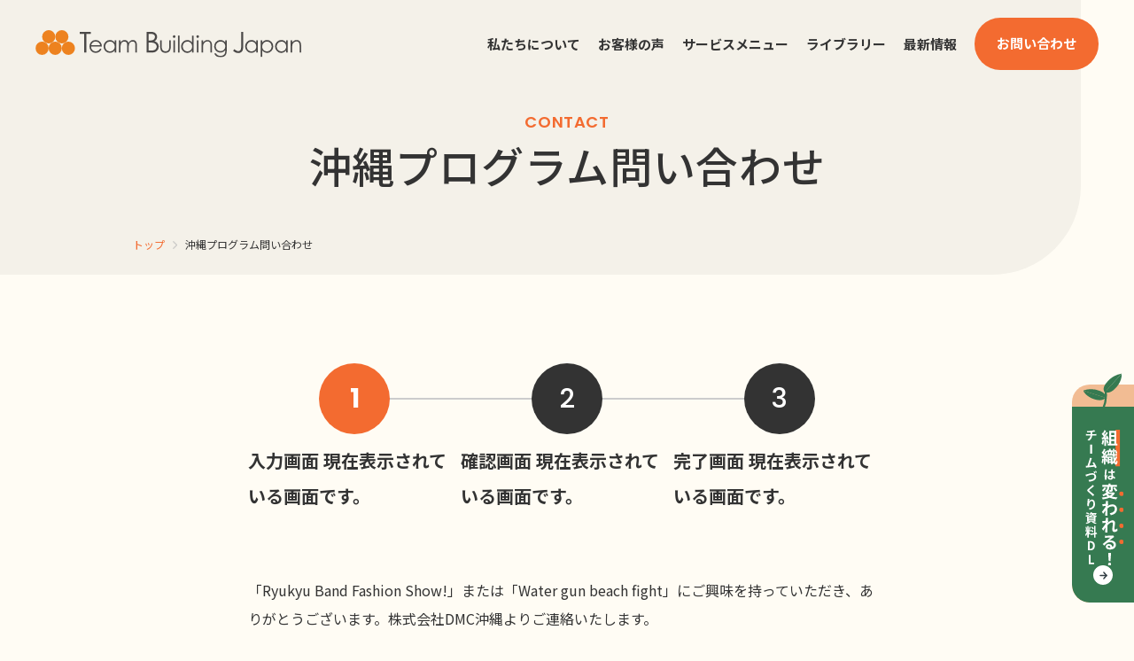

--- FILE ---
content_type: text/html; charset=UTF-8
request_url: https://www.teambuildingjapan.com/contact/okinawa/
body_size: 9554
content:

<!DOCTYPE html>
<html lang="ja">
<head>
<!-- Google Tag Manager -->
<script>(function(w,d,s,l,i){w[l]=w[l]||[];w[l].push({'gtm.start':
new Date().getTime(),event:'gtm.js'});var f=d.getElementsByTagName(s)[0],
j=d.createElement(s),dl=l!='dataLayer'?'&l='+l:'';j.async=true;j.src=
'https://www.googletagmanager.com/gtm.js?id='+i+dl;f.parentNode.insertBefore(j,f);
})(window,document,'script','dataLayer','GTM-N4VW4BF');</script>
<!-- End Google Tag Manager -->
	
<meta charset="UTF-8">
<meta name="format-detection" content="telephone=no">
<meta name="viewport" content="width=device-width,initial-scale=1">

<!-- Web Fonts -->
<link rel="preconnect" href="https://fonts.googleapis.com">
<link rel="preconnect" href="https://fonts.gstatic.com" crossorigin>
<link href="https://fonts.googleapis.com/css2?family=Noto+Sans+JP:wght@300;400;500;700&display=swap" rel="stylesheet">
<link href="https://fonts.googleapis.com/css2?family=Poppins:wght@500;600;700&display=swap" rel="stylesheet">
<!-- /Web Fonts -->

<meta name='robots' content='index, follow, max-image-preview:large, max-snippet:-1, max-video-preview:-1' />

	<title>沖縄プログラム問い合わせ | チームビルディングジャパン</title>
	<link rel="canonical" href="https://www.teambuildingjapan.com/contact/okinawa/" />
	<meta property="og:locale" content="ja_JP" />
	<meta property="og:type" content="article" />
	<meta property="og:title" content="沖縄プログラム問い合わせ | チームビルディングジャパン" />
	<meta property="og:description" content="お問合せ先 株式会社DMC沖縄 所在地 TEL ： 098-943-6642" />
	<meta property="og:url" content="https://www.teambuildingjapan.com/contact/okinawa/" />
	<meta property="og:site_name" content="チームビルディングジャパン" />
	<meta property="article:modified_time" content="2022-05-30T05:45:05+00:00" />
	<meta property="og:image" content="https://www.teambuildingjapan.com/wcmsp/wp-content/uploads/2022/05/ogp.jpg" />
	<meta property="og:image:width" content="1200" />
	<meta property="og:image:height" content="630" />
	<meta property="og:image:type" content="image/jpeg" />
	<meta name="twitter:card" content="summary_large_image" />
	<meta name="twitter:label1" content="推定読み取り時間" />
	<meta name="twitter:data1" content="1分" />


<style id='wp-img-auto-sizes-contain-inline-css' type='text/css'>
img:is([sizes=auto i],[sizes^="auto," i]){contain-intrinsic-size:3000px 1500px}
/*# sourceURL=wp-img-auto-sizes-contain-inline-css */
</style>
<style id='classic-theme-styles-inline-css' type='text/css'>
/*! This file is auto-generated */
.wp-block-button__link{color:#fff;background-color:#32373c;border-radius:9999px;box-shadow:none;text-decoration:none;padding:calc(.667em + 2px) calc(1.333em + 2px);font-size:1.125em}.wp-block-file__button{background:#32373c;color:#fff;text-decoration:none}
/*# sourceURL=/wp-includes/css/classic-themes.min.css */
</style>
<link rel='stylesheet' id='sass-basis-core-css' href='https://www.teambuildingjapan.com/wcmsp/wp-content/plugins/snow-monkey-forms/dist/css/fallback.css?ver=1767444363' type='text/css' media='all' />
<link rel='stylesheet' id='snow-monkey-forms-css' href='https://www.teambuildingjapan.com/wcmsp/wp-content/plugins/snow-monkey-forms/dist/css/app.css?ver=1767444363' type='text/css' media='all' />
<link rel='stylesheet' id='reset-style-css' href='https://www.teambuildingjapan.com/wcmsp/wp-content/themes/tbj_2022/assets/css/reset.css?ver=1769246476' type='text/css' media='all' />
<link rel='stylesheet' id='common-style-css' href='https://www.teambuildingjapan.com/wcmsp/wp-content/themes/tbj_2022/assets/css/style.css?ver=1769246476' type='text/css' media='all' />
<link rel='stylesheet' id='hamburger-style-css' href='https://www.teambuildingjapan.com/wcmsp/wp-content/themes/tbj_2022/assets/css/hamburger.css?ver=1769246476' type='text/css' media='all' />
<link rel='stylesheet' id='swiper-style-css' href='https://www.teambuildingjapan.com/wcmsp/wp-content/themes/tbj_2022/assets/vendor/swiper/swiper-bundle.css?ver=1769246476' type='text/css' media='all' />
<link rel='stylesheet' id='modaalmin-style-css' href='https://www.teambuildingjapan.com/wcmsp/wp-content/themes/tbj_2022/assets/vendor/modaal/modaal.min.css?ver=1769246476' type='text/css' media='all' />
<link rel='stylesheet' id='modaal-style-css' href='https://www.teambuildingjapan.com/wcmsp/wp-content/themes/tbj_2022/assets/css/modaal.css?ver=1769246476' type='text/css' media='all' />
<link rel='stylesheet' id='floating-style-css' href='https://www.teambuildingjapan.com/wcmsp/wp-content/themes/tbj_2022/assets/css/floating.css?ver=1769246476' type='text/css' media='all' />
<link rel='stylesheet' id='unique-style-css' href='https://www.teambuildingjapan.com/wcmsp/wp-content/themes/tbj_2022/assets/css/contact.css?ver=1769246476' type='text/css' media='all' />
<meta name="generator" content="os-diagnosis-generator" />
<meta name="osdg-id" content="free" />
<style id='wp-block-button-inline-css' type='text/css'>
.wp-block-button__link{align-content:center;box-sizing:border-box;cursor:pointer;display:inline-block;height:100%;text-align:center;word-break:break-word}.wp-block-button__link.aligncenter{text-align:center}.wp-block-button__link.alignright{text-align:right}:where(.wp-block-button__link){border-radius:9999px;box-shadow:none;padding:calc(.667em + 2px) calc(1.333em + 2px);text-decoration:none}.wp-block-button[style*=text-decoration] .wp-block-button__link{text-decoration:inherit}.wp-block-buttons>.wp-block-button.has-custom-width{max-width:none}.wp-block-buttons>.wp-block-button.has-custom-width .wp-block-button__link{width:100%}.wp-block-buttons>.wp-block-button.has-custom-font-size .wp-block-button__link{font-size:inherit}.wp-block-buttons>.wp-block-button.wp-block-button__width-25{width:calc(25% - var(--wp--style--block-gap, .5em)*.75)}.wp-block-buttons>.wp-block-button.wp-block-button__width-50{width:calc(50% - var(--wp--style--block-gap, .5em)*.5)}.wp-block-buttons>.wp-block-button.wp-block-button__width-75{width:calc(75% - var(--wp--style--block-gap, .5em)*.25)}.wp-block-buttons>.wp-block-button.wp-block-button__width-100{flex-basis:100%;width:100%}.wp-block-buttons.is-vertical>.wp-block-button.wp-block-button__width-25{width:25%}.wp-block-buttons.is-vertical>.wp-block-button.wp-block-button__width-50{width:50%}.wp-block-buttons.is-vertical>.wp-block-button.wp-block-button__width-75{width:75%}.wp-block-button.is-style-squared,.wp-block-button__link.wp-block-button.is-style-squared{border-radius:0}.wp-block-button.no-border-radius,.wp-block-button__link.no-border-radius{border-radius:0!important}:root :where(.wp-block-button .wp-block-button__link.is-style-outline),:root :where(.wp-block-button.is-style-outline>.wp-block-button__link){border:2px solid;padding:.667em 1.333em}:root :where(.wp-block-button .wp-block-button__link.is-style-outline:not(.has-text-color)),:root :where(.wp-block-button.is-style-outline>.wp-block-button__link:not(.has-text-color)){color:currentColor}:root :where(.wp-block-button .wp-block-button__link.is-style-outline:not(.has-background)),:root :where(.wp-block-button.is-style-outline>.wp-block-button__link:not(.has-background)){background-color:initial;background-image:none}
/*# sourceURL=https://www.teambuildingjapan.com/wcmsp/wp-includes/blocks/button/style.min.css */
</style>
<style id='wp-block-buttons-inline-css' type='text/css'>
.wp-block-buttons{box-sizing:border-box}.wp-block-buttons.is-vertical{flex-direction:column}.wp-block-buttons.is-vertical>.wp-block-button:last-child{margin-bottom:0}.wp-block-buttons>.wp-block-button{display:inline-block;margin:0}.wp-block-buttons.is-content-justification-left{justify-content:flex-start}.wp-block-buttons.is-content-justification-left.is-vertical{align-items:flex-start}.wp-block-buttons.is-content-justification-center{justify-content:center}.wp-block-buttons.is-content-justification-center.is-vertical{align-items:center}.wp-block-buttons.is-content-justification-right{justify-content:flex-end}.wp-block-buttons.is-content-justification-right.is-vertical{align-items:flex-end}.wp-block-buttons.is-content-justification-space-between{justify-content:space-between}.wp-block-buttons.aligncenter{text-align:center}.wp-block-buttons:not(.is-content-justification-space-between,.is-content-justification-right,.is-content-justification-left,.is-content-justification-center) .wp-block-button.aligncenter{margin-left:auto;margin-right:auto;width:100%}.wp-block-buttons[style*=text-decoration] .wp-block-button,.wp-block-buttons[style*=text-decoration] .wp-block-button__link{text-decoration:inherit}.wp-block-buttons.has-custom-font-size .wp-block-button__link{font-size:inherit}.wp-block-buttons .wp-block-button__link{width:100%}.wp-block-button.aligncenter{text-align:center}
/*# sourceURL=https://www.teambuildingjapan.com/wcmsp/wp-includes/blocks/buttons/style.min.css */
</style>
<style id='wp-block-group-inline-css' type='text/css'>
.wp-block-group{box-sizing:border-box}:where(.wp-block-group.wp-block-group-is-layout-constrained){position:relative}
/*# sourceURL=https://www.teambuildingjapan.com/wcmsp/wp-includes/blocks/group/style.min.css */
</style>
<style id='wp-block-group-theme-inline-css' type='text/css'>
:where(.wp-block-group.has-background){padding:1.25em 2.375em}
/*# sourceURL=https://www.teambuildingjapan.com/wcmsp/wp-includes/blocks/group/theme.min.css */
</style>
<style id='wp-block-paragraph-inline-css' type='text/css'>
.is-small-text{font-size:.875em}.is-regular-text{font-size:1em}.is-large-text{font-size:2.25em}.is-larger-text{font-size:3em}.has-drop-cap:not(:focus):first-letter{float:left;font-size:8.4em;font-style:normal;font-weight:100;line-height:.68;margin:.05em .1em 0 0;text-transform:uppercase}body.rtl .has-drop-cap:not(:focus):first-letter{float:none;margin-left:.1em}p.has-drop-cap.has-background{overflow:hidden}:root :where(p.has-background){padding:1.25em 2.375em}:where(p.has-text-color:not(.has-link-color)) a{color:inherit}p.has-text-align-left[style*="writing-mode:vertical-lr"],p.has-text-align-right[style*="writing-mode:vertical-rl"]{rotate:180deg}
/*# sourceURL=https://www.teambuildingjapan.com/wcmsp/wp-includes/blocks/paragraph/style.min.css */
</style>
<style id='snow-monkey-forms-control-checkboxes-style-inline-css' type='text/css'>
.smf-form .smf-checkboxes-control--horizontal .smf-checkboxes-control__control>.smf-label{display:inline-block;margin-right:var(--_margin-1)}.smf-form .smf-checkboxes-control--vertical .smf-checkboxes-control__control>.smf-label{display:block}.smf-form .smf-checkbox-control{align-items:flex-start;display:inline-flex;gap:var(--_s-2)}.smf-form .smf-checkbox-control__control{--_border-radius:var(--_global--border-radius);--_border-color:var(--_form-control-border-color);border:1px solid var(--_border-color);border-radius:var(--_border-radius);outline:0;--_transition-duration:var(--_global--transition-duration);--_transition-function-timing:var(--_global--transition-function-timing);--_transition-delay:var(--_global--transition-delay);transition:border var(--_transition-duration) var(--_transition-function-timing) var(--_transition-delay)}.smf-form .smf-checkbox-control__control:hover{--_border-color:var(--_form-control-border-color-hover)}.smf-form .smf-checkbox-control__control:active,.smf-form .smf-checkbox-control__control:focus,.smf-form .smf-checkbox-control__control:focus-within,.smf-form .smf-checkbox-control__control[aria-selected=true]{--_border-color:var(--_form-control-border-color-focus)}.smf-form .smf-checkbox-control__control>input,.smf-form .smf-checkbox-control__control>textarea{border:none;outline:none}.smf-form .smf-checkbox-control__control{appearance:none;background-color:var(--_color-white);border-radius:3px;box-shadow:inset 0 1px 1px rgba(0,0,0,.035);cursor:pointer;display:inline-block;flex:0 0 auto;height:16px;margin:calc(var(--_half-leading)*1em) 0 0;position:relative;width:16px}.smf-form .smf-checkbox-control__control:before{border-color:var(--_color-white);border-style:solid;border-width:0 2px 2px 0;height:8px;left:calc(50% - 3px);margin:0!important;top:calc(50% - 5px);transform:rotate(45deg);visibility:hidden;width:6px}.smf-form .smf-checkbox-control__control:checked{background-color:#3a87fd;border-color:#3a87fd}.smf-form .smf-checkbox-control__control:checked:before{content:"";display:block;position:absolute;visibility:visible}.smf-form .smf-checkbox-control__control:disabled{background-color:var(--_lightest-color-gray)}.smf-form .smf-checkbox-control__control:disabled:before{border-color:var(--_dark-color-gray)}.smf-form .smf-checkbox-control__control{flex:none;margin-top:calc(var(--_half-leading)*1em)}

/*# sourceURL=https://www.teambuildingjapan.com/wcmsp/wp-content/plugins/snow-monkey-forms/dist/blocks/checkboxes/style-index.css */
</style>
<style id='snow-monkey-forms-item-style-inline-css' type='text/css'>
.smf-item label{cursor:pointer}.smf-item__description{color:var(--_dark-color-gray);margin-top:var(--_margin-2);--_font-size-level:-1;font-size:var(--_font-size);line-height:var(--_line-height)}

/*# sourceURL=https://www.teambuildingjapan.com/wcmsp/wp-content/plugins/snow-monkey-forms/dist/blocks/item/style-index.css */
</style>
<style id='snow-monkey-forms-control-radio-buttons-style-inline-css' type='text/css'>
.smf-form .smf-radio-buttons-control--horizontal .smf-radio-buttons-control__control>.smf-label{display:inline-block;margin-right:var(--_margin-1)}.smf-form .smf-radio-buttons-control--vertical .smf-radio-buttons-control__control>.smf-label{display:block}.smf-form .smf-radio-button-control{align-items:flex-start;display:inline-flex;gap:var(--_s-2)}.smf-form .smf-radio-button-control__control{--_border-radius:var(--_global--border-radius);--_border-color:var(--_form-control-border-color);border:1px solid var(--_border-color);border-radius:var(--_border-radius);outline:0;--_transition-duration:var(--_global--transition-duration);--_transition-function-timing:var(--_global--transition-function-timing);--_transition-delay:var(--_global--transition-delay);transition:border var(--_transition-duration) var(--_transition-function-timing) var(--_transition-delay)}.smf-form .smf-radio-button-control__control:hover{--_border-color:var(--_form-control-border-color-hover)}.smf-form .smf-radio-button-control__control:active,.smf-form .smf-radio-button-control__control:focus,.smf-form .smf-radio-button-control__control:focus-within,.smf-form .smf-radio-button-control__control[aria-selected=true]{--_border-color:var(--_form-control-border-color-focus)}.smf-form .smf-radio-button-control__control>input,.smf-form .smf-radio-button-control__control>textarea{border:none;outline:none}.smf-form .smf-radio-button-control__control{appearance:none;background-color:var(--_color-white);border-radius:100%;box-shadow:inset 0 1px 1px rgba(0,0,0,.035);cursor:pointer;display:inline-block;flex:0 0 auto;height:16px;margin:calc(var(--_half-leading)*1em) 0 0;position:relative;width:16px}.smf-form .smf-radio-button-control__control:before{background-color:var(--_color-white);border-radius:100%;height:6px;left:calc(50% - 3px);margin:0!important;overflow:hidden;top:calc(50% - 3px);visibility:hidden;width:6px}.smf-form .smf-radio-button-control__control:checked{background-color:#3a87fd;border-color:#3a87fd}.smf-form .smf-radio-button-control__control:checked:before{content:"";display:block;position:absolute;visibility:visible}.smf-form .smf-radio-button-control__control:disabled{background-color:var(--_lightest-color-gray)}.smf-form .smf-radio-button-control__control:disabled:before{background-color:var(--_dark-color-gray)}.smf-form .smf-radio-button-control__control{flex:none;margin-top:calc(var(--_half-leading)*1em)}

/*# sourceURL=https://www.teambuildingjapan.com/wcmsp/wp-content/plugins/snow-monkey-forms/dist/blocks/radio-buttons/style-index.css */
</style>
<style id='snow-monkey-forms-control-text-style-inline-css' type='text/css'>
.smf-form .smf-text-control__control{background-color:var(--_color-white);box-shadow:inset 0 1px 1px rgba(0,0,0,.035);max-width:100%;padding:.75rem 1rem;--_border-radius:var(--_global--border-radius);--_border-color:var(--_form-control-border-color);border:1px solid var(--_border-color);border-radius:var(--_border-radius);outline:0;--_transition-duration:var(--_global--transition-duration);--_transition-function-timing:var(--_global--transition-function-timing);--_transition-delay:var(--_global--transition-delay);transition:border var(--_transition-duration) var(--_transition-function-timing) var(--_transition-delay)}.smf-form .smf-text-control__control:hover{--_border-color:var(--_form-control-border-color-hover)}.smf-form .smf-text-control__control:active,.smf-form .smf-text-control__control:focus,.smf-form .smf-text-control__control:focus-within,.smf-form .smf-text-control__control[aria-selected=true]{--_border-color:var(--_form-control-border-color-focus)}.smf-form .smf-text-control__control>input,.smf-form .smf-text-control__control>textarea{border:none;outline:none}.smf-form .smf-text-control__control:disabled{background-color:var(--_lightest-color-gray)}textarea.smf-form .smf-text-control__control{height:auto;width:100%}.smf-text-control{line-height:1}

/*# sourceURL=https://www.teambuildingjapan.com/wcmsp/wp-content/plugins/snow-monkey-forms/dist/blocks/text/style-index.css */
</style>
<style id='snow-monkey-forms-control-textarea-style-inline-css' type='text/css'>
.smf-form .smf-textarea-control__control{background-color:var(--_color-white);box-shadow:inset 0 1px 1px rgba(0,0,0,.035);display:block;max-width:100%;padding:.75rem 1rem;width:100%;--_border-radius:var(--_global--border-radius);--_border-color:var(--_form-control-border-color);border:1px solid var(--_border-color);border-radius:var(--_border-radius);outline:0;--_transition-duration:var(--_global--transition-duration);--_transition-function-timing:var(--_global--transition-function-timing);--_transition-delay:var(--_global--transition-delay);transition:border var(--_transition-duration) var(--_transition-function-timing) var(--_transition-delay)}.smf-form .smf-textarea-control__control:hover{--_border-color:var(--_form-control-border-color-hover)}.smf-form .smf-textarea-control__control:active,.smf-form .smf-textarea-control__control:focus,.smf-form .smf-textarea-control__control:focus-within,.smf-form .smf-textarea-control__control[aria-selected=true]{--_border-color:var(--_form-control-border-color-focus)}.smf-form .smf-textarea-control__control>input,.smf-form .smf-textarea-control__control>textarea{border:none;outline:none}.smf-form .smf-textarea-control__control:disabled{background-color:var(--_lightest-color-gray)}textarea.smf-form .smf-textarea-control__control{height:auto;width:100%}

/*# sourceURL=https://www.teambuildingjapan.com/wcmsp/wp-content/plugins/snow-monkey-forms/dist/blocks/textarea/style-index.css */
</style>
<style id='global-styles-inline-css' type='text/css'>
:root{--wp--preset--aspect-ratio--square: 1;--wp--preset--aspect-ratio--4-3: 4/3;--wp--preset--aspect-ratio--3-4: 3/4;--wp--preset--aspect-ratio--3-2: 3/2;--wp--preset--aspect-ratio--2-3: 2/3;--wp--preset--aspect-ratio--16-9: 16/9;--wp--preset--aspect-ratio--9-16: 9/16;--wp--preset--color--black: #000000;--wp--preset--color--cyan-bluish-gray: #abb8c3;--wp--preset--color--white: #ffffff;--wp--preset--color--pale-pink: #f78da7;--wp--preset--color--vivid-red: #cf2e2e;--wp--preset--color--luminous-vivid-orange: #ff6900;--wp--preset--color--luminous-vivid-amber: #fcb900;--wp--preset--color--light-green-cyan: #7bdcb5;--wp--preset--color--vivid-green-cyan: #00d084;--wp--preset--color--pale-cyan-blue: #8ed1fc;--wp--preset--color--vivid-cyan-blue: #0693e3;--wp--preset--color--vivid-purple: #9b51e0;--wp--preset--gradient--vivid-cyan-blue-to-vivid-purple: linear-gradient(135deg,rgb(6,147,227) 0%,rgb(155,81,224) 100%);--wp--preset--gradient--light-green-cyan-to-vivid-green-cyan: linear-gradient(135deg,rgb(122,220,180) 0%,rgb(0,208,130) 100%);--wp--preset--gradient--luminous-vivid-amber-to-luminous-vivid-orange: linear-gradient(135deg,rgb(252,185,0) 0%,rgb(255,105,0) 100%);--wp--preset--gradient--luminous-vivid-orange-to-vivid-red: linear-gradient(135deg,rgb(255,105,0) 0%,rgb(207,46,46) 100%);--wp--preset--gradient--very-light-gray-to-cyan-bluish-gray: linear-gradient(135deg,rgb(238,238,238) 0%,rgb(169,184,195) 100%);--wp--preset--gradient--cool-to-warm-spectrum: linear-gradient(135deg,rgb(74,234,220) 0%,rgb(151,120,209) 20%,rgb(207,42,186) 40%,rgb(238,44,130) 60%,rgb(251,105,98) 80%,rgb(254,248,76) 100%);--wp--preset--gradient--blush-light-purple: linear-gradient(135deg,rgb(255,206,236) 0%,rgb(152,150,240) 100%);--wp--preset--gradient--blush-bordeaux: linear-gradient(135deg,rgb(254,205,165) 0%,rgb(254,45,45) 50%,rgb(107,0,62) 100%);--wp--preset--gradient--luminous-dusk: linear-gradient(135deg,rgb(255,203,112) 0%,rgb(199,81,192) 50%,rgb(65,88,208) 100%);--wp--preset--gradient--pale-ocean: linear-gradient(135deg,rgb(255,245,203) 0%,rgb(182,227,212) 50%,rgb(51,167,181) 100%);--wp--preset--gradient--electric-grass: linear-gradient(135deg,rgb(202,248,128) 0%,rgb(113,206,126) 100%);--wp--preset--gradient--midnight: linear-gradient(135deg,rgb(2,3,129) 0%,rgb(40,116,252) 100%);--wp--preset--font-size--small: 13px;--wp--preset--font-size--medium: 20px;--wp--preset--font-size--large: 36px;--wp--preset--font-size--x-large: 42px;--wp--preset--spacing--20: 0.44rem;--wp--preset--spacing--30: 0.67rem;--wp--preset--spacing--40: 1rem;--wp--preset--spacing--50: 1.5rem;--wp--preset--spacing--60: 2.25rem;--wp--preset--spacing--70: 3.38rem;--wp--preset--spacing--80: 5.06rem;--wp--preset--shadow--natural: 6px 6px 9px rgba(0, 0, 0, 0.2);--wp--preset--shadow--deep: 12px 12px 50px rgba(0, 0, 0, 0.4);--wp--preset--shadow--sharp: 6px 6px 0px rgba(0, 0, 0, 0.2);--wp--preset--shadow--outlined: 6px 6px 0px -3px rgb(255, 255, 255), 6px 6px rgb(0, 0, 0);--wp--preset--shadow--crisp: 6px 6px 0px rgb(0, 0, 0);}:where(.is-layout-flex){gap: 0.5em;}:where(.is-layout-grid){gap: 0.5em;}body .is-layout-flex{display: flex;}.is-layout-flex{flex-wrap: wrap;align-items: center;}.is-layout-flex > :is(*, div){margin: 0;}body .is-layout-grid{display: grid;}.is-layout-grid > :is(*, div){margin: 0;}:where(.wp-block-columns.is-layout-flex){gap: 2em;}:where(.wp-block-columns.is-layout-grid){gap: 2em;}:where(.wp-block-post-template.is-layout-flex){gap: 1.25em;}:where(.wp-block-post-template.is-layout-grid){gap: 1.25em;}.has-black-color{color: var(--wp--preset--color--black) !important;}.has-cyan-bluish-gray-color{color: var(--wp--preset--color--cyan-bluish-gray) !important;}.has-white-color{color: var(--wp--preset--color--white) !important;}.has-pale-pink-color{color: var(--wp--preset--color--pale-pink) !important;}.has-vivid-red-color{color: var(--wp--preset--color--vivid-red) !important;}.has-luminous-vivid-orange-color{color: var(--wp--preset--color--luminous-vivid-orange) !important;}.has-luminous-vivid-amber-color{color: var(--wp--preset--color--luminous-vivid-amber) !important;}.has-light-green-cyan-color{color: var(--wp--preset--color--light-green-cyan) !important;}.has-vivid-green-cyan-color{color: var(--wp--preset--color--vivid-green-cyan) !important;}.has-pale-cyan-blue-color{color: var(--wp--preset--color--pale-cyan-blue) !important;}.has-vivid-cyan-blue-color{color: var(--wp--preset--color--vivid-cyan-blue) !important;}.has-vivid-purple-color{color: var(--wp--preset--color--vivid-purple) !important;}.has-black-background-color{background-color: var(--wp--preset--color--black) !important;}.has-cyan-bluish-gray-background-color{background-color: var(--wp--preset--color--cyan-bluish-gray) !important;}.has-white-background-color{background-color: var(--wp--preset--color--white) !important;}.has-pale-pink-background-color{background-color: var(--wp--preset--color--pale-pink) !important;}.has-vivid-red-background-color{background-color: var(--wp--preset--color--vivid-red) !important;}.has-luminous-vivid-orange-background-color{background-color: var(--wp--preset--color--luminous-vivid-orange) !important;}.has-luminous-vivid-amber-background-color{background-color: var(--wp--preset--color--luminous-vivid-amber) !important;}.has-light-green-cyan-background-color{background-color: var(--wp--preset--color--light-green-cyan) !important;}.has-vivid-green-cyan-background-color{background-color: var(--wp--preset--color--vivid-green-cyan) !important;}.has-pale-cyan-blue-background-color{background-color: var(--wp--preset--color--pale-cyan-blue) !important;}.has-vivid-cyan-blue-background-color{background-color: var(--wp--preset--color--vivid-cyan-blue) !important;}.has-vivid-purple-background-color{background-color: var(--wp--preset--color--vivid-purple) !important;}.has-black-border-color{border-color: var(--wp--preset--color--black) !important;}.has-cyan-bluish-gray-border-color{border-color: var(--wp--preset--color--cyan-bluish-gray) !important;}.has-white-border-color{border-color: var(--wp--preset--color--white) !important;}.has-pale-pink-border-color{border-color: var(--wp--preset--color--pale-pink) !important;}.has-vivid-red-border-color{border-color: var(--wp--preset--color--vivid-red) !important;}.has-luminous-vivid-orange-border-color{border-color: var(--wp--preset--color--luminous-vivid-orange) !important;}.has-luminous-vivid-amber-border-color{border-color: var(--wp--preset--color--luminous-vivid-amber) !important;}.has-light-green-cyan-border-color{border-color: var(--wp--preset--color--light-green-cyan) !important;}.has-vivid-green-cyan-border-color{border-color: var(--wp--preset--color--vivid-green-cyan) !important;}.has-pale-cyan-blue-border-color{border-color: var(--wp--preset--color--pale-cyan-blue) !important;}.has-vivid-cyan-blue-border-color{border-color: var(--wp--preset--color--vivid-cyan-blue) !important;}.has-vivid-purple-border-color{border-color: var(--wp--preset--color--vivid-purple) !important;}.has-vivid-cyan-blue-to-vivid-purple-gradient-background{background: var(--wp--preset--gradient--vivid-cyan-blue-to-vivid-purple) !important;}.has-light-green-cyan-to-vivid-green-cyan-gradient-background{background: var(--wp--preset--gradient--light-green-cyan-to-vivid-green-cyan) !important;}.has-luminous-vivid-amber-to-luminous-vivid-orange-gradient-background{background: var(--wp--preset--gradient--luminous-vivid-amber-to-luminous-vivid-orange) !important;}.has-luminous-vivid-orange-to-vivid-red-gradient-background{background: var(--wp--preset--gradient--luminous-vivid-orange-to-vivid-red) !important;}.has-very-light-gray-to-cyan-bluish-gray-gradient-background{background: var(--wp--preset--gradient--very-light-gray-to-cyan-bluish-gray) !important;}.has-cool-to-warm-spectrum-gradient-background{background: var(--wp--preset--gradient--cool-to-warm-spectrum) !important;}.has-blush-light-purple-gradient-background{background: var(--wp--preset--gradient--blush-light-purple) !important;}.has-blush-bordeaux-gradient-background{background: var(--wp--preset--gradient--blush-bordeaux) !important;}.has-luminous-dusk-gradient-background{background: var(--wp--preset--gradient--luminous-dusk) !important;}.has-pale-ocean-gradient-background{background: var(--wp--preset--gradient--pale-ocean) !important;}.has-electric-grass-gradient-background{background: var(--wp--preset--gradient--electric-grass) !important;}.has-midnight-gradient-background{background: var(--wp--preset--gradient--midnight) !important;}.has-small-font-size{font-size: var(--wp--preset--font-size--small) !important;}.has-medium-font-size{font-size: var(--wp--preset--font-size--medium) !important;}.has-large-font-size{font-size: var(--wp--preset--font-size--large) !important;}.has-x-large-font-size{font-size: var(--wp--preset--font-size--x-large) !important;}
/*# sourceURL=global-styles-inline-css */
</style>
<style id='core-block-supports-inline-css' type='text/css'>
.wp-container-core-buttons-is-layout-16018d1d{justify-content:center;}
/*# sourceURL=core-block-supports-inline-css */
</style>
</head>

<body class="page okinawa">
<!-- Google Tag Manager (noscript) -->
<noscript><iframe src="https://www.googletagmanager.com/ns.html?id=GTM-N4VW4BF"
height="0" width="0" style="display:none;visibility:hidden"></iframe></noscript>
<!-- End Google Tag Manager (noscript) -->
	
<header class="hd">
	<div class="hd_inr">
		<div class="hd_logo">
			<a class="hover_opacity" href="https://www.teambuildingjapan.com/">
				<img src="https://www.teambuildingjapan.com/wcmsp/wp-content/themes/tbj_2022/assets/img/hd_logo.svg" alt="Team Building Japan">
			</a>
		</div>
		<div class="hd_sp">
			<div class="humberger_menu humberger_menu_open">
				<div class="humberger_menu_inr">
					<span></span>
					<span></span>
					<span></span>
				</div>
			</div>
			<nav class="gnav gnav_fixed">
				<div class="gnav_inr"><ul id="gnav_inr_list" class="gnav_inr_list"><li><a href="https://www.teambuildingjapan.com/company/"><span class="gnav_inr_item_anchor_txt">私たちについて</span></a></li>
<li><a href="https://www.teambuildingjapan.com/voice/"><span class="gnav_inr_item_anchor_txt">お客様の声</span></a></li>
<li class="has-children"><a href="#"><span class="gnav_inr_item_anchor_txt">サービスメニュー</span></a>
<ul class="sub-menu">
	<li><a href="https://www.teambuildingjapan.com/service/"><span class="gnav_inr_item_anchor_txt">組織開発コンサルティング</span></a></li>
	<li><a href="https://www.teambuildingjapan.com/program/"><span class="gnav_inr_item_anchor_txt">研修プログラム一覧</span></a></li>
</ul>
</li>
<li><a href="https://www.teambuildingjapan.com/library/"><span class="gnav_inr_item_anchor_txt">ライブラリー</span></a></li>
<li><a href="https://www.teambuildingjapan.com/information/"><span class="gnav_inr_item_anchor_txt">最新情報</span></a></li>
<li class="nav-contact"><a target="_blank" href="https://system.teambuildingjapan.com/form/teambuildingjapan"><span class="gnav_inr_item_anchor_txt">お問い合わせ</span></a></li>
</ul></div>			</nav>
		</div>
		<div class="hd_pc">
			<nav class="hd_pc_nav"><ul id="hd_pc_nav_list" class="hd_pc_nav_list"><li><a href="https://www.teambuildingjapan.com/company/"><p class="hd_pc_nav_anchor_txt">私たちについて</p></a></li>
<li><a href="https://www.teambuildingjapan.com/voice/"><p class="hd_pc_nav_anchor_txt">お客様の声</p></a></li>
<li class="has-children"><a href="#"><p class="hd_pc_nav_anchor_txt">サービスメニュー</p></a>
<ul class="sub-menu">
	<li><a href="https://www.teambuildingjapan.com/service/"><p class="hd_pc_nav_anchor_txt">組織開発コンサルティング</p></a></li>
	<li><a href="https://www.teambuildingjapan.com/program/"><p class="hd_pc_nav_anchor_txt">研修プログラム一覧</p></a></li>
</ul>
</li>
<li><a href="https://www.teambuildingjapan.com/library/"><p class="hd_pc_nav_anchor_txt">ライブラリー</p></a></li>
<li><a href="https://www.teambuildingjapan.com/information/"><p class="hd_pc_nav_anchor_txt">最新情報</p></a></li>
<li class="nav-contact"><a target="_blank" href="https://system.teambuildingjapan.com/form/teambuildingjapan"><p class="hd_pc_nav_anchor_txt">お問い合わせ</p></a></li>
</ul></nav>		</div>
	</div>
</header>	<div class="wrapper">
						<section class="common_mv">
			<div class="con_medium">
				<div class="bigheadline">
					<p class="bigheadline_en">CONTACT</p>
					<h1 class="bigheadline_jp">沖縄プログラム問い合わせ</h1>
				</div>
				<div class="breadcrumb">
					<div class="breadcrumb_item breadcrumb_home">
						<a class="breadcrumb_txt breadcrumb_anchor" href="https://www.teambuildingjapan.com/">トップ</a>
						<span class="breadcrumb_arrow">
							<img class="breadcrumb_arrow_img" src="https://www.teambuildingjapan.com/wcmsp/wp-content/themes/tbj_2022/assets/img/breadcrumb_arrow_img.png" alt="">
						</span>
					</div>
					<div class="breadcrumb_item">
						<p class="breadcrumb_txt">沖縄プログラム問い合わせ</p>
					</div>
				</div>
			</div>
		</section>
				
		<section class="contact_sm_form">
			<div class="con_medium">
				<div class="con_inner">
					
<form class="snow-monkey-form" id="snow-monkey-form-10873" method="post" action=""  enctype="multipart/form-data" data-screen="loading">
	<div class="smf-focus-point" aria-hidden="true"></div>
	
			<ol class="smf-progress-tracker" aria-label="プログレストラッカー">
			<li class="smf-progress-tracker__item smf-progress-tracker__item--input" aria-current="false">
				<div class="smf-progress-tracker__item__number">
					1				</div>
				<div class="smf-progress-tracker__item__text">
					入力画面					<span class="screen-reader-text" aria-hidden="true">現在表示されている画面です。</span>
				</div>
			</li>

							<li class="smf-progress-tracker__item smf-progress-tracker__item--confirm" aria-current="false">
					<div class="smf-progress-tracker__item__number">
						2					</div>
					<div class="smf-progress-tracker__item__text">
						確認画面						<span class="screen-reader-text" aria-hidden="true">現在表示されている画面です。</span>
					</div>
				</li>
			
			<li class="smf-progress-tracker__item smf-progress-tracker__item--complete" aria-current="false">
				<div class="smf-progress-tracker__item__number">
											3									</div>
				<div class="smf-progress-tracker__item__text">
					完了画面					<span class="screen-reader-text" aria-hidden="true">現在表示されている画面です。</span>
				</div>
			</li>
		</ol>
	
	
<div class="smf-form">
<div class="wp-block-snow-monkey-forms-item smf-item smf-item--divider"><div class="smf-item__col smf-item__col--controls"><div class="smf-item__controls">
<p class="upper-message">「Ryukyu Band Fashion Show!」または「Water gun beach fight」にご興味を持っていただき、ありがとうございます。株式会社DMC沖縄よりご連絡いたします。</p>
</div></div></div>



<div class="wp-block-snow-monkey-forms-item smf-item is_required"><div class="smf-item__col smf-item__col--label"><div class="smf-item__label"><span class="smf-item__label__text">ご興味を持っていただいたプログラム(1カ所以上チェック)&nbsp;</span></div></div><div class="smf-item__col smf-item__col--controls"><div class="smf-item__controls">
<div class="smf-placeholder" data-name="program"><div class="smf-checkboxes-control">
					<div class="smf-checkboxes-control__control"  role="group" ><div class="smf-label">
				<label>
					<span class="smf-checkbox-control">
						<input type="checkbox" name="program[]" value="Ryukyu Band Fashion Show!" class="smf-checkbox-control__control">
						<span class="smf-checkbox-control__label">Ryukyu Band Fashion Show!</span>
					</span>
				</label>
			</div><div class="smf-label">
				<label>
					<span class="smf-checkbox-control">
						<input type="checkbox" name="program[]" value="Water gun beach fight" class="smf-checkbox-control__control">
						<span class="smf-checkbox-control__label">Water gun beach fight</span>
					</span>
				</label>
			</div></div>
				</div>
				</div>
</div></div></div>



<div class="wp-block-snow-monkey-forms-item smf-item is-required"><div class="smf-item__col smf-item__col--label"><div class="smf-item__label"><span class="smf-item__label__text">お名前</span></div></div><div class="smf-item__col smf-item__col--controls"><div class="smf-item__controls">
<div class="smf-placeholder" data-name="fullname"><div class="smf-text-control">
				<input type="text" name="fullname" value="" class="smf-text-control__control" data-validations="required">
			</div>
			</div>
</div></div></div>



<div class="wp-block-snow-monkey-forms-item smf-item"><div class="smf-item__col smf-item__col--label"><div class="smf-item__label"><span class="smf-item__label__text">ふりがな</span></div></div><div class="smf-item__col smf-item__col--controls"><div class="smf-item__controls">
<div class="smf-placeholder" data-name="fullkana"><div class="smf-text-control">
				<input type="text" name="fullkana" value="" class="smf-text-control__control">
			</div>
			</div>
</div></div></div>



<div class="wp-block-snow-monkey-forms-item smf-item"><div class="smf-item__col smf-item__col--label"><div class="smf-item__label"><span class="smf-item__label__text">貴社名/ご所属</span></div></div><div class="smf-item__col smf-item__col--controls"><div class="smf-item__controls">
<div class="smf-placeholder" data-name="company"><div class="smf-text-control">
				<input type="text" name="company" value="" class="smf-text-control__control">
			</div>
			</div>
</div></div></div>



<div class="wp-block-snow-monkey-forms-item smf-item"><div class="smf-item__col smf-item__col--label"><div class="smf-item__label"><span class="smf-item__label__text">ご住所</span></div></div><div class="smf-item__col smf-item__col--controls"><div class="smf-item__controls">
<div class="smf-placeholder" data-name="address"><div class="smf-text-control">
				<input type="text" name="address" value="" class="smf-text-control__control">
			</div>
			</div>
</div></div></div>



<div class="wp-block-snow-monkey-forms-item smf-item"><div class="smf-item__col smf-item__col--label"><div class="smf-item__label"><span class="smf-item__label__text">お電話番号</span></div></div><div class="smf-item__col smf-item__col--controls"><div class="smf-item__controls">
<div class="smf-placeholder" data-name="tel"><div class="smf-text-control">
				<input type="tel" name="tel" value="" autocomplete="tel-national" class="smf-text-control__control">
			</div>
			</div>
</div></div></div>



<div class="wp-block-snow-monkey-forms-item smf-item is-required"><div class="smf-item__col smf-item__col--label"><div class="smf-item__label"><span class="smf-item__label__text">メールアドレス</span></div></div><div class="smf-item__col smf-item__col--controls"><div class="smf-item__controls">
<div class="smf-placeholder" data-name="email"><div class="smf-text-control">
				<input type="email" autocomplete="email" name="email" value="" class="smf-text-control__control" data-validations="email required">
			</div>
			</div>
</div></div></div>



<div class="wp-block-snow-monkey-forms-item smf-item"><div class="smf-item__col smf-item__col--label"><div class="smf-item__label"><span class="smf-item__label__text">弊社を何を見て知りましたか？</span></div></div><div class="smf-item__col smf-item__col--controls"><div class="smf-item__controls">
<div class="smf-placeholder" data-name="referer"><div class="smf-checkboxes-control">
					<div class="smf-checkboxes-control__control"  role="group" ><div class="smf-label">
				<label>
					<span class="smf-checkbox-control">
						<input type="checkbox" name="referer[]" value="ネット検索" class="smf-checkbox-control__control">
						<span class="smf-checkbox-control__label">ネット検索</span>
					</span>
				</label>
			</div><div class="smf-label">
				<label>
					<span class="smf-checkbox-control">
						<input type="checkbox" name="referer[]" value="facebook" class="smf-checkbox-control__control">
						<span class="smf-checkbox-control__label">facebook</span>
					</span>
				</label>
			</div><div class="smf-label">
				<label>
					<span class="smf-checkbox-control">
						<input type="checkbox" name="referer[]" value="知人の紹介" class="smf-checkbox-control__control">
						<span class="smf-checkbox-control__label">知人の紹介</span>
					</span>
				</label>
			</div><div class="smf-label">
				<label>
					<span class="smf-checkbox-control">
						<input type="checkbox" name="referer[]" value="新聞記事" class="smf-checkbox-control__control">
						<span class="smf-checkbox-control__label">新聞記事</span>
					</span>
				</label>
			</div><div class="smf-label">
				<label>
					<span class="smf-checkbox-control">
						<input type="checkbox" name="referer[]" value="雑誌" class="smf-checkbox-control__control">
						<span class="smf-checkbox-control__label">雑誌</span>
					</span>
				</label>
			</div><div class="smf-label">
				<label>
					<span class="smf-checkbox-control">
						<input type="checkbox" name="referer[]" value="その他" class="smf-checkbox-control__control">
						<span class="smf-checkbox-control__label">その他</span>
					</span>
				</label>
			</div></div>
				</div>
				</div>
</div></div></div>



<div class="wp-block-snow-monkey-forms-item smf-item"><div class="smf-item__col smf-item__col--label"><div class="smf-item__label"><span class="smf-item__label__text">ご紹介者・その他</span></div></div><div class="smf-item__col smf-item__col--controls"><div class="smf-item__controls">
<div class="smf-placeholder" data-name="introducer"><div class="smf-text-control">
				<input type="text" name="introducer" value="" class="smf-text-control__control">
			</div>
			</div>
</div></div></div>



<div class="wp-block-snow-monkey-forms-item smf-item is-required"><div class="smf-item__col smf-item__col--label"><div class="smf-item__label"><span class="smf-item__label__text">お問い合わせ内容</span></div><div class="smf-item__description">※実施時期、人数、ご要望など決まっていることがあればお書きください。</div></div><div class="smf-item__col smf-item__col--controls"><div class="smf-item__controls">
<div class="smf-placeholder" data-name="message"><div class="smf-textarea-control">
				<textarea name="message" rows="5" class="smf-textarea-control__control" data-validations="required"></textarea>
			</div>
			</div>
</div></div></div>



<div class="wp-block-snow-monkey-forms-item smf-item"><div class="smf-item__col smf-item__col--label"><div class="smf-item__label"><span class="smf-item__label__text">チームビルディングジャパン メールマガジンのご案内</span></div><div class="smf-item__description">河村甚の連載コラムやチームビルディングジャパンのイベント情報などをお届けします！</div></div><div class="smf-item__col smf-item__col--controls"><div class="smf-item__controls">
<div class="smf-placeholder" data-name="mailmagazine"><div class="smf-radio-buttons-control">
					<div class="smf-radio-buttons-control__control" role="radiogroup" ><div class="smf-label">
				<label>
					<span class="smf-radio-button-control">
						<input type="radio" name="mailmagazine" value="配信を希望する" checked="checked" class="smf-radio-button-control__control">
						<span class="smf-radio-button-control__label">配信を希望する</span>
					</span>
				</label>
			</div><div class="smf-label">
				<label>
					<span class="smf-radio-button-control">
						<input type="radio" name="mailmagazine" value="配信を希望しない" class="smf-radio-button-control__control">
						<span class="smf-radio-button-control__label">配信を希望しない</span>
					</span>
				</label>
			</div><div class="smf-label">
				<label>
					<span class="smf-radio-button-control">
						<input type="radio" name="mailmagazine" value="登録済み" class="smf-radio-button-control__control">
						<span class="smf-radio-button-control__label">登録済み</span>
					</span>
				</label>
			</div></div>
				</div>
				</div>
</div></div></div>
</div>

	<div class="smf-action">
			</div>

	<div class="smf-system-error-content-ready">
		予期しない問題が発生しました。 後でもう一度やり直すか、他の方法で管理者に連絡してください。	</div>

	<input type="hidden" name="snow-monkey-forms-meta[formid]" value="10873">	</form>


<div class="common_txtbox" id="partners">
<dl>
<dt>お問合せ先</dt>
<dd>株式会社DMC沖縄</dd>
</dl>
<dl>
<dt>所在地</dt>
<dd>TEL ： 098-943-6642</dd>
</dl>
</div>				</div>
			</div>
		</section>
	</div>

<footer class="ft">
	<div class="ft_top">
		<div class="con_medium">
			<div class="ft_top_first">
				<div class="ft_top_first_top">
					<p class="ft_top_first_top_copy">チームビルディングの専門会社 チームビルディングジャパン</p>
					<div class="ft_logo">
						<a class="hover_opacity" href="https://www.teambuildingjapan.com">
							<img src="https://www.teambuildingjapan.com/wcmsp/wp-content/themes/tbj_2022/assets/img/ft_logo.svg" alt="Team Building Japan">
						</a>
					</div>
					<div class="ft_sitemap">
						<div class="ft_sitemap_first ft_sitemap_inr">
							<ul id="ft_sitemap_list" class="ft_sitemap_list"><li><a href="https://www.teambuildingjapan.com/company/">私たちについて</a></li>
<li><a href="https://www.teambuildingjapan.com/voice/">お客様の声</a></li>
<li class="has-children"><a href="#">サービスメニュー</a>
<ul class="sub-menu">
	<li><a href="https://www.teambuildingjapan.com/service/">組織開発コンサルティング</a></li>
	<li><a href="https://www.teambuildingjapan.com/program/">研修プログラム</a></li>
</ul>
</li>
</ul>						</div>
						<div class="ft_sitemap_second ft_sitemap_inr">
							<ul id="ft_sitemap_list" class="ft_sitemap_list"><li><a href="https://www.teambuildingjapan.com/library/">ライブラリー</a></li>
<li><a href="https://www.teambuildingjapan.com/information/">最新情報</a></li>
<li><a href="https://www.teambuildingjapan.com/faq/">よくあるご質問</a></li>
<li><a target="_blank" href="https://system.teambuildingjapan.com/form/teambuildingjapan">お問い合わせ</a></li>
<li><a target="_blank" href="https://system.teambuildingjapan.com/form/emailnewsletter--">メールマガジン</a></li>
</ul>			
						</div>
					</div>
				</div>
				<div class="ft_top_first_bottom">
					<div class="ft_top_first_bottom_txt">
						<p class="ft_top_first_bottom_txt_ttl">チームビルディングを動画で学ぶ</p>
						<p class="ft_top_first_bottom_txt_body">楽しく効果的に学べる動画コンテンツを<br>
							ご用意しております。
						</p>
					</div>
					<div class="ft_top_first_bottom_link">
						<a class="ft_top_first_bottom_link_anchor"
						href="https://www.teambuildingjapan.com//library/#team_building_library_movie_youtube">
							YouTube
							<span class="ft_top_first_bottom_link_anchor_arrow">
								<svg xmlns="http://www.w3.org/2000/svg" viewBox="0 0 448 512">
									<path d="M438.6 278.6l-160 160C272.4 444.9 264.2 448 256 448s-16.38-3.125-22.62-9.375c-12.5-12.5-12.5-32.75 0-45.25L338.8 288H32C14.33 288 .0016 273.7 .0016 256S14.33 224 32 224h306.8l-105.4-105.4c-12.5-12.5-12.5-32.75 0-45.25s32.75-12.5 45.25 0l160 160C451.1 245.9 451.1 266.1 438.6 278.6z"></path>
								</svg>
							</span>
						</a>
						<a class="ft_top_first_bottom_link_anchor"
						href="https://www.teambuildingjapan.com//library/#team_building_library_movie_udemy">
							Udemy
							<span class="ft_top_first_bottom_link_anchor_arrow">
								<svg xmlns="http://www.w3.org/2000/svg" viewBox="0 0 448 512"><path d="M438.6 278.6l-160 160C272.4 444.9 264.2 448 256 448s-16.38-3.125-22.62-9.375c-12.5-12.5-12.5-32.75 0-45.25L338.8 288H32C14.33 288 .0016 273.7 .0016 256S14.33 224 32 224h306.8l-105.4-105.4c-12.5-12.5-12.5-32.75 0-45.25s32.75-12.5 45.25 0l160 160C451.1 245.9 451.1 266.1 438.6 278.6z"></path></svg>
							</span>
						</a>
					</div>
				</div>
			</div>
			<div class="ft_top_second">
				<p class="ft_top_second_ttl">公式SNS</p>
				<ul class="ft_sns_list">
					<li class="ft_sns_item">
						<a class="ft_sns_item_anchor" href="https://twitter.com/tb_japan" target="_blank" rel="noopener noreferrer">
							<img src="https://www.teambuildingjapan.com/wcmsp/wp-content/themes/tbj_2022/assets/img/ft_sns_item_anchor_twitter.png" alt="Xの公式アカウント">
						</a>
					</li>
					<li class="ft_sns_item">
						<a class="ft_sns_item_anchor" href="https://www.facebook.com/TeamBuildingJapan" target="_blank" rel="noopener noreferrer">
							<img src="https://www.teambuildingjapan.com/wcmsp/wp-content/themes/tbj_2022/assets/img/ft_sns_item_anchor_facebook.png" alt="Facebookの公式アカウント">
						</a>
					</li>
					<li class="ft_sns_item">
						<a class="ft_sns_item_anchor" href="https://www.instagram.com/teambuilding_japan/" target="_blank" rel="noopener noreferrer">
							<img src="https://www.teambuildingjapan.com/wcmsp/wp-content/themes/tbj_2022/assets/img/ft_sns_item_anchor_instagram.png" alt="Instagramの公式アカウント">
						</a>
					</li>
					<li class="ft_sns_item">
						<a class="ft_sns_item_anchor" href="https://www.youtube.com/channel/UCXoClJnw-BAiIQsr2zbjtJg" target="_blank" rel="noopener noreferrer">
							<img src="https://www.teambuildingjapan.com/wcmsp/wp-content/themes/tbj_2022/assets/img/ft_sns_item_anchor_youtube.png" alt="YouTubeの公式アカウント">
						</a>
					</li>
					<li class="ft_sns_item">
						<a class="ft_sns_item_anchor" href="https://note.com/teambuilding" target="_blank" rel="noopener noreferrer">
							<img src="https://www.teambuildingjapan.com/wcmsp/wp-content/themes/tbj_2022/assets/img/ft_sns_item_anchor_note.png" alt="Noteの公式アカウント">
						</a>
					</li>
				</ul>
				<a class="twitter-timeline" data-width="350" data-height="340" data-theme="dark" data-chrome="noheader nofooter noborders noscrollbar" href="https://twitter.com/tb_japan?ref_src=twsrc%5Etfw">Tweets by tb_japan</a> <script async src="https://platform.twitter.com/widgets.js" charset="utf-8"></script>
			</div>
		</div>
	</div>
	<div class="ft_bottom">
		<div class="con_medium">
			<small class="ft_bottom_copyright">Copyright &copy; 2006-2026 Team Building Japan Co., Ltd. All Rights Reserved.</small>
		</div>
	</div>
</footer>

	<div class="float_buttons">
		<a href="https://www.teambuildingjapan.com/library/about/whitepaper.html" class="float_button_pc">
			<div class="float_button_inner">
				<div class="float_button_plant">
					<span class="plant front"><img src="https://www.teambuildingjapan.com/wcmsp/wp-content/themes/tbj_2022/assets/img/bnr_mailmag_plant.svg" alt=""></span>
					<span class="plant back"><img src="https://www.teambuildingjapan.com/wcmsp/wp-content/themes/tbj_2022/assets/img/bnr_mailmag_flower.svg" alt=""></span>
				</div>
				<div class="float_button_ground">
					<div class="float_button_base"></div>
					<div class="float_button_text">
						<span class="float_button_label">
							<picture>
								<source srcset="https://www.teambuildingjapan.com/wcmsp/wp-content/themes/tbj_2022/assets/img/bnr_mailmag_label.svg" media="(min-width: 600px)">
								<img src="https://www.teambuildingjapan.com/wcmsp/wp-content/themes/tbj_2022/assets/img/bnr_mailmag_label_sp.svg" alt="組織は変われる！チームづくり資料DL">
							</picture>
						</span>
						<span class="float_button_arrow"><img src="https://www.teambuildingjapan.com/wcmsp/wp-content/themes/tbj_2022/assets/img/bnr_mailmag_arrow.svg" alt=""></span>	
					</div>	
				</div>
			</div>
		</a>
		<a href="https://www.teambuildingjapan.com/library/about/whitepaper.html" class="float_button_sp"><span>組織は変われる！チームづくり資料DL</span></a>
	</div>

<script type="speculationrules">
{"prefetch":[{"source":"document","where":{"and":[{"href_matches":"/*"},{"not":{"href_matches":["/wcmsp/wp-*.php","/wcmsp/wp-admin/*","/wcmsp/wp-content/uploads/*","/wcmsp/wp-content/*","/wcmsp/wp-content/plugins/*","/wcmsp/wp-content/themes/tbj_2022/*","/*\\?(.+)"]}},{"not":{"selector_matches":"a[rel~=\"nofollow\"]"}},{"not":{"selector_matches":".no-prefetch, .no-prefetch a"}}]},"eagerness":"conservative"}]}
</script>
<script type="text/javascript" id="snow-monkey-forms-js-before">
/* <![CDATA[ */
var snowmonkeyforms = {"view_json_url":"https:\/\/www.teambuildingjapan.com\/wp-json\/snow-monkey-form\/v1\/view?ver=1769246476","nonce":"dffb7296a2"}
//# sourceURL=snow-monkey-forms-js-before
/* ]]> */
</script>
<script type="text/javascript" src="https://www.teambuildingjapan.com/wcmsp/wp-content/plugins/snow-monkey-forms/dist/js/app.js?ver=1767444363" id="snow-monkey-forms-js"></script>
<script type="text/javascript" src="https://www.teambuildingjapan.com/wcmsp/wp-content/themes/tbj_2022/assets/vendor/jquery/jquery.min.js" id="jquery-script-js"></script>
<script type="text/javascript" src="https://www.teambuildingjapan.com/wcmsp/wp-content/themes/tbj_2022/assets/js/hamburger.js" id="hunburger-script-js"></script>
<script type="text/javascript" src="https://www.teambuildingjapan.com/wcmsp/wp-content/themes/tbj_2022/assets/js/common.js" id="common-script-js"></script>

</body>
</html>


--- FILE ---
content_type: text/css
request_url: https://www.teambuildingjapan.com/wcmsp/wp-content/themes/tbj_2022/assets/css/reset.css?ver=1769246476
body_size: 2152
content:
@charset "UTF-8";

*, *::before, *::after {
  box-sizing: border-box;
	-moz-box-sizing: border-box;
	-webkit-box-sizing: border-box;
}

@-ms-viewport {
  width: device-width;
}

html {
  font-family: sans-serif;
  line-height: 1.15;
  -webkit-text-size-adjust: 100%;
  -ms-text-size-adjust: 100%;
  -ms-overflow-style: scrollbar;
  -webkit-tap-highlight-color: rgba(0, 0, 0, 0);
}

body, div, dl, dt, dd, ol, ol li, ul, ul li, li > ul, li > ol, h1, h2, h3, h4, h5, h6, pre, form, fieldset, input, textarea, p, blockquote, hr, th, td, section, nav, article, aside, header, address, legend, fieldset , figure, figcaption, button {
	padding: 0;
	margin: 0;
  -webkit-padding-before: 0;
  -webkit-padding-after: 0;
  -webkit-padding-start: 0;
  -webkit-padding-end: 0;
  -webkit-margin-before: 0;
  -webkit-margin-after: 0;
  -webkit-margin-start: 0;
  -webkit-margin-end: 0;
}

body {
  min-height: 100vh; /* コンテンツが空の場合でもビューポートを満たす */
  scroll-behavior: smooth; /* スムーススクロール (有効ブラウザはChromeとFirefoxのみ) */
	-webkit-text-size-adjust: 100%; /* モバイルを横向き (Landscape) にした際の文字サイズ自動調整を解除 */
}

article, aside, figcaption, figure, footer, header, hgroup, main, nav, section {
  display: block;
}

h1, h2, h3, h4, h5, h6 {
  font-size: inherit;
  font-weight: normal;
}

ol, hr {
	margin-block-start: 0;
	margin-block-end: 0;
	margin-inline-start: 0;
	margin-inline-end: 0;
	padding-block-start: 0;
	padding-block-end: 0;
	padding-inline-start: 0;
	padding-inline-end: 0;
}

p, li, dt, dd {
	word-wrap: break-word;
}

img {
  border-style: none; /* IE10以前のリンク画像の枠線を削除 */
  vertical-align: bottom;  /* ディセンダーにより生じる画像の隙間を解消 */
  display: block; /* ブロックに切替 (通常画像に必要な操作) */
  max-width: 100%; /* フレキシブルな画像に修正 */
  height: auto; /* max-widthが有効になった場合でもアスペクト比を維持 */
	-ms-interpolation-mode: bicubic;
}

ol, ul {
	list-style: none;
}

[tabindex="-1"]:focus {
  outline: 0 !important;
}

hr {
  box-sizing: content-box;
	border: none;
  height: 0;
  overflow: visible;
}

abbr[title], abbr[data-original-title] {
  text-decoration: underline;
  -webkit-text-decoration: underline dotted;
  text-decoration: underline dotted;
  cursor: help;
  border-bottom: 0;
}

address {
  font-style: normal;
  line-height: inherit;
}

dfn {
  font-style: italic;
}

b, strong {
  font-weight: bolder;
}

sub, sup {
  position: relative;
  font-size: 75%;
  line-height: 0;
  vertical-align: baseline;
}

sub {
  bottom: -.25em;
}

sup {
  top: -.5em;
}

a {
  text-decoration: none;
  background-color: transparent;
  cursor: pointer;
	word-break: break-all; /* 長いURLが親要素からはみ出る挙動を防止 */
  -webkit-text-decoration-skip: objects;
}

a:not([href]):not([tabindex]) {
  color: inherit;
  text-decoration: none;
}

a:not([href]):not([tabindex]):hover, a:not([href]):not([tabindex]):focus {
  color: inherit;
  text-decoration: none;
}

a:not([href]):not([tabindex]):focus {
  outline: 0;
}

/* フォーカス時の点線を削除 */
a:focus, *:focus {
	outline: none;
	noFocusLine: expression(this.onFocus=this.blur());
}

/* iOSのリンクスタイルをリセット */
a[href^="tel"]{
	color: inherit;
	text-decoration: none;
}

textarea {
  overflow: auto;
  resize: vertical;
}

th {
  font-weight: normal;
  text-align: inherit;
}

pre, code, kbd, samp {
  font-family: SFMono-Regular, Menlo, Monaco, Consolas, "Liberation Mono", "Courier New", monospace;
  font-size: 1em;
}

pre {
  overflow: auto;
  -ms-overflow-style: scrollbar;
}

svg {
  width: 100%;
  overflow: hidden;
  vertical-align: middle;
}

table {
  border-collapse: collapse;
	border-spacing: 0;
}

caption {
  text-align: left;
}

label {
  display: inline-block;
}

button {
  background: none;
	border: none;
	outline: none;
  border-radius: 0;
	-webkit-appearance: none;
	-moz-appearance: none;
	appearance: none;
}

button:focus {
  outline: 0;
}

input, button, select, optgroup, textarea {
  font-family: inherit;
  font-size: inherit;
  line-height: inherit;
}

button, input {
  overflow: visible;
}

button, select {
  text-transform: none;
}

button, html [type="button"], [type="reset"], [type="submit"] {
  -webkit-appearance: button;
}

button::-moz-focus-inner, [type="button"]::-moz-focus-inner, [type="reset"]::-moz-focus-inner, [type="submit"]::-moz-focus-inner {
  padding: 0;
  border-style: none;
}

input[type="radio"], input[type="checkbox"] {
  box-sizing: border-box;
  padding: 0;
	background-color: #fff;
}

input[type="date"], input[type="time"], input[type="datetime-local"], input[type="month"] {
  -webkit-appearance: listbox;
}

input[type="number"], input[type="submit"], input[type="text"], input[type="email"], input[type="tel"], input[type="password"], textarea {
	border-radius: 0;
	box-shadow: none;
	-webkit-box-shadow: none;
	-webkit-appearance: none !important;
}

fieldset {
  min-width: 0;
  border: 0;
}

legend {
  display: block;
  width: 100%;
  max-width: 100%;
  line-height: inherit;
  color: inherit;
  white-space: normal;
}

progress {
  vertical-align: baseline;
}

[type="number"]::-webkit-inner-spin-button, [type="number"]::-webkit-outer-spin-button {
  height: auto;
}

[type="search"] {
  outline-offset: -2px;
  -webkit-appearance: none;
}

[type="search"]::-webkit-search-cancel-button, [type="search"]::-webkit-search-decoration {
  -webkit-appearance: none;
}

::-webkit-file-upload-button {
  font: inherit;
  -webkit-appearance: button;
}

output {
  display: inline-block;
}

summary {
  display: list-item;
  cursor: pointer;
}

template {
  display: none;
}

em, var, address {
	font-style: normal;
}

[hidden] {
  display: none !important;
}

--- FILE ---
content_type: text/css
request_url: https://www.teambuildingjapan.com/wcmsp/wp-content/themes/tbj_2022/assets/css/style.css?ver=1769246476
body_size: 7770
content:
@charset "UTF-8";




/* ＝＝＝＝＝ モジュール ＝＝＝＝＝ */

html {
	-ms-overflow-style: none;
}

body, a {
	color: #333;
}

body {
	background-color: #fffcf4;
	font-family: 'Noto Sans JP', sans-serif;
	-ms-overflow-y: scroll;
}

a {
  transition: all .2s;
}

.wrapper {
	overflow: hidden;
}

.hover_opacity {
	display: block;
	transition: all .2s;
}

.hover_opacity:hover {
	opacity: .5;
}

.common_more {
	display: flex;
	align-items: center;
}

.common_more_txt {
	font-weight: 500;
}

.common_more:hover .common_arrow_right {
	background-color: #f36b30;
	transform: translateX(4px);
}

.common_arrow_right,
.common_arrow_right svg {
	transition: all .2s;
}

.common_arrow_right {
	display: flex;
	justify-content: center;
	align-items: center;
	background-color: #333;
	transition: all .2s;
	border-radius: 50%;
}

.common_arrow_right svg {
	fill: #fff;
}

.common_btn_black_otr {
	z-index: 1;
}

.common_btn_black {
	display: flex;
	align-items: center;
	justify-content: center;
	z-index: 1;
	background-color: #333;
	color: #fff;
	font-weight: 500;
	position: relative;
	letter-spacing: .04em;
}

.common_btn_black_arrow {
	position: absolute;
}

.common_btn_black_arrow svg {
	fill: #fff;
}

.common_btn_black:hover {
	background-color: #f36b30;
}

.common_tags {
	display: flex;
	flex-wrap: wrap;
}

.common_tag {
	background-color: #f4f1e9;
	font-weight: 500;
}

.common_ttl_a {
	text-align: center;
}

.common_ttl_a_en {
	font-family: 'Poppins', sans-serif;
	color: #f36b30;
	font-weight: 600;
}

.common_ttl_a_jp {
	color: #101010;
	font-weight: 500;
}

.common_ttl_a_read {
	font-weight: 400;
}

.fadein {
	opacity: 0;
	transform: translate(0, 50px);
	transition: all .6s;
}

.fadein.scrollin {
	opacity : 1;
	transform : translate(0, 0);
}

.common_fluid {
	position: absolute;
	animation: fluidrotate 30s ease 0s infinite;
}

.common_mv .con_medium {
	position: relative;
}

.common_mv .con_medium::before {
	content: "";
	display: block;
	width: 100vw;
	height: 100vh;
	background-color: #f4f1e9;
	position: absolute;
	z-index: -1;
}

.bigheadline {
	text-align: center;
}

.breadcrumb {
	line-height: 1.8;
}

.breadcrumb_item,
.breadcrumb_txt {
	display: inline;
}

.breadcrumb_arrow {
	display: inline-flex;
}

.breadcrumb_anchor {
	color: #f36b30;
}

.breadcrumb_anchor:hover {
	opacity: .7;
}

.bigheadline_en {
	font-family: 'Poppins', sans-serif;
	color: #f36b30;
}

.bigheadline_jp {
	line-height: 1;
}

.common_h3_underline {
	position: relative;
	background-color: #ccc;
	width: 100%;
	height: 1px;
}

.common_h3_underline::before {
	content: "";
	position: absolute;
	background-color: #f36b30;
	left: 0;
}

.common_h4 {
	position: relative;
}

.common_h4::before {
	content: "";
	position: absolute;
	background-color: #f36b30;
	top: 0;
	left: 0;
	height: 100%;
}

.common_h5 {
	color: #f36b30;
}

.common_author {
	display: flex;
	flex-wrap: wrap;
	/*
	align-items: center;
	*/
	border-top: 1px solid #ccc;
	border-bottom: 1px solid #ccc;
}

.common_author_txt_second {
	color: #969696;
}

.common_ul_list {
	list-style: disc;
}

.common_ol_item,
.common_ol_item_p {
	display: flex;
	align-items: start;
}

.common_txtbox {
	border: 1px solid #ccc;
}

.common_anchor_a_otr {
	display: flex;
}

.common_anchor_a {
	display: flex;
	align-items: center;
}

.common_anchor_a_icon {
	display: flex;
	justify-content: center;
	align-items: center;
	background-color: #333;
	border-radius: 50%;
	transition: all .2s;
}

.common_anchor_a:hover .common_anchor_a_icon {
	background-color: #f36b30;
}

.common_anchor_a:hover .common_anchor_a_icon.right {
	transform: translateX(4px);
}

.common_anchor_a:hover .common_anchor_a_icon.left {
	transform: translateX(-4px);
}

.common_anchor_a:hover .common_anchor_a_icon.up {
	transform: translateY(-4px);
}

.common_anchor_a:hover .common_anchor_a_icon.down {
	transform: translateY(4px);
}

.common_anchor_a_icon svg {
	fill: #fff;
}

.common_anchor_b_otr {
	display: flex;
}

.common_anchor_b {
	display: flex;
	align-items: center;
	justify-content: center;
	background-color: #333;
	color: #fff;
	position: relative;
}

.common_anchor_b:hover {
	background-color: #f36b30;
}

.common_anchor_b_icon {
	display: flex;
	position: absolute;
}

.common_anchor_b_icon svg {
	fill: #fff;
}

.common_anchor_c_otr {
	display: inline-block;
}

.common_anchor_c {
	display: flex;
	align-items: center;
	color: #f36b30;
	position: relative;
}

.common_anchor_c_underline {
	content: "";
	width: 100%;
	position: absolute;
	left: 0;
	border-bottom: 1px solid transparent;
	transition: all .1s;
	bottom: 0;
}

.common_anchor_c_otr:hover .common_anchor_c_underline {
	border-bottom: 1px solid #f36b30;
}

.common_anchor_c_icon {
	display: flex;
}

.common_anchor_c_icon svg {
	fill: #f36b30;
}

.common_anchor_d_icon {
	display: inline-flex;
	width: 12px;
}

.common_anchor_d_icon svg {
	fill: #333;
}

.common_pagination_single {
	display: flex;
	align-items: center;
	justify-content: space-between;
}

.common_pagination_single_anchor {
	display: flex;
	align-items: center;
}

.common_pagination_single_anchor_arrow {
	display: flex;
	justify-content: center;
	align-items: center;
	background-color: #333;
	border-radius: 50%;
	transition: all .2s;
}

.common_pagination_single_anchor:hover .common_pagination_single_anchor_arrow {
	background-color: #f36b30;
}

.common_pagination_single_anchor:hover .common_pagination_single_anchor_arrow_prev {
	transform: translateX(-4px);
}

.common_pagination_single_anchor:hover .common_pagination_single_anchor_arrow_next {
	transform: translateX(4px);
}

.common_pagination_single_anchor_arrow svg {
	fill: #fff;
}

.common_pagination_archive {
	display: flex;
	align-items: center;
}

.common_pagination_archive a:hover {
	color: #f36b30;
}

.common_pagination_archive_num_prev span,
.common_pagination_archive_num_next span {
	display: flex;
	justify-content: center;
	align-items: center;
	background-color: #333;
	border-radius: 50%;
	transition: all .2s;
}

.common_pagination_archive_num_prev:hover {
	transform: translateX(-4px);
}

.common_pagination_archive_num_next:hover {
	transform: translateX(4px);
}

.common_pagination_archive_num_prev:hover span,
.common_pagination_archive_num_next:hover span {
	background-color: #f36b30;
}

.common_pagination_archive_num_prev svg,
.common_pagination_archive_num_next svg {
	fill: #fff;
}

.common_pagination_archive_num {
	display: inline-block;
}

.common_pagination_archive_num_current {
	color: #f36b30;
	position: relative;
}

.common_pagination_archive_num_current::after {
	content: "";
	position: absolute;
	left: 50%;
	transform: translateX(-50%);
	background-color: #f36b30;
}

.common_pagination_archive_num_dots {
	font-family: Arial, "Helvetica Neue";
}

.common_txtbox_ttl {
	font-weight: 700;
}

.common_txtbox_body {
	font-weight: 400;
}

.common_author_list .common_author:not(:last-of-type) {
	border-bottom: none;
}

.common_runaround_p {
	text-indent: 1em;
}

.common_archive_list,
.common_customer_list {
	display: flex;
	flex-wrap: wrap;
}

.common_list_item_anchor,
.common_customer_item_anchor {
	background-color: #fff;
	height: 100%;
}

.common_list_item_anchor_first,
.common_customer_item_anchor_first {
	display: flex;
	align-items: center;
	justify-content: center;
}

.common_list_item_anchor_second_read,
.common_customer_item_anchor_second_read {
	font-weight: 700;
}

.common_list_item_anchor_second_name,
.common_customer_item_anchor_second_name {
	display: flex;
	align-items: start;
}

.common_list_item_anchor_second_name_icon,
.common_customer_item_anchor_second_name_icon {
	fill: #f36b30;
}

.common_list_item_anchor_second_name_txt,
.common_customer_item_anchor_second_name_txt {
	font-weight: 400;
}

.common_list_item_anchor_second_desc,
.common_customer_item_anchor_second_desc {
	color: #a0a0a0;
	font-weight: 400;
}

.common_box_ttl_en {
	font-family: 'Poppins', sans-serif;
	color: #f36b30;
	font-weight: 500;
}

.common_box_ttl_jp {
	font-weight: 700;
}

.common_blog_second_item {
	background-color: #fff;
	border-radius: 10px;
    box-shadow: 0 0 8px 0 rgb(0 0 0 / 15%);
}
.common_blog_second_item_anchor {
	transition: all .4s ease-out;
}

.common_blog_second_item_img {
  overflow: hidden;
  z-index: 3;
}

.common_blog_second_item_img_inr {
	width: 100%;
  transform: scale(1.0);
  transition: all .4s ease-out;
  -webkit-backface-visibility: hidden;
  backface-visibility: hidden;
}

.common_blog_second_item_txt_date {
	color: #f36b30;
	font-weight: 400;
}

.common_blog_second_item_txt_ttl {
	font-weight: 500;
}

.common_video {
	position: relative;
	width: 100%;
}
.common_video::before {
	content: "";
	display: block;
	width: 100%;
	padding-top: 56.25%;
}
.common_video iframe {
	width: 100%;
	height: 100%;
	position: absolute;
	top: 0;
	left: 0;
}


@keyframes fluidrotate {  
	  
	0%, 100% {
		border-radius: 63% 37% 54% 46%/55% 48% 52% 45%;
	}

	14% {
		border-radius: 40% 60% 54% 46%/49% 60% 40% 51%;
	}

	28% {
		border-radius: 54% 46% 38% 62%/49% 70% 30% 51%;
	}

	42% {
		border-radius: 61% 39% 55% 45%/61% 38% 62% 39%;
	}

	56% {
		border-radius: 61% 39% 67% 33%/70% 50% 50% 30%;
	}

	70% {
		border-radius: 50% 50% 34% 66%/56% 68% 32% 44%;
	}

	84% {
		border-radius: 46% 54% 50% 50%/35% 61% 39% 65%;
	}
	  
}


@media (max-width: 374px) {

	.wrapper .common_btn_black {
		font-size: 13px;
	}

	.bigheadline_jp {
		line-height: 1.4;
	}

	.common_anchor_b_otr,
	.common_anchor_b_large,
	.common_anchor_b_small {
		width: 100% !important;
	}

}


@media (min-width: 375px) and (max-width: 599px) {

	.common_anchor_b_large,
	.common_anchor_b_small {
		width: auto;
		min-width: 315px;
	}

}
	
	
@media (max-width: 599px) {

	body {
		font-size: 14px;
		line-height: 1.8;
	}

  .con_medium,
  .con_wide {
    margin-right: 15px;
    margin-left: 15px;
  }

	.common_more_txt {
		margin-right: 15px;
	}

	.common_arrow_right {
		width: 30px;
		height: 30px;
	}

	.common_arrow_right svg {
		width: 10px;
	}

	.common_btn_black {
		font-size: 16px;
		line-height: 1.6;
	}

	.common_btn_black {
		width: 100%;
		max-width: 315px;
		padding: 15px 40px;
		border-radius: 10px;
	}

	.common_btn_black_arrow {
		right: 20px;
		padding-bottom: 4px;
	}

	.common_btn_black_arrow svg {
		width: 12px;
	}
	
	.common_tags {
		margin-top: -6px;
	}

	.common_tag {
		padding: 4px 9px;
		border-radius: 30px;
		margin-top: 6px;
		font-size: 10px;
	}

	.common_tag:not(:last-of-type) {
		margin-right: 5px;
	}

	.common_ttl_a {
		margin-bottom: 30px;
	}

	.common_ttl_a_en {
		padding-bottom: 4px;
		font-size: 32px;
		line-height: 1;
	}

	.common_ttl_a_jp {
		font-size: 16px;
	}

	.common_ttl_a_read {
		padding: 0 15px;
		margin-top: 20px;
		font-size: 14px;
		text-align: start;
	}

	.common_mv .con_medium::before {
		bottom: 0;
		border-radius: 0 0 20px 0;
		right: 0;
	}

	.common_mv .con_medium {
		padding: 80px 0 15px;
	}

	.bigheadline {
		padding-bottom: 40px;
		letter-spacing: .04em;
	}

	.breadcrumb {
    padding-right: 10px;
	}

	.breadcrumb_txt {
		font-size: 12px;
	}

	.breadcrumb_arrow {
		width: 5px;
		padding-top: 1px;
		margin: 0 .2em;
	}

	.bigheadline_en {
		font-weight: 600;
		padding-bottom: 4px;
		font-size: 16px;
	}

	.bigheadline_jp {
		font-weight: 700;
		font-size: 26px;
	}

	.common_h2 {
		font-weight: 700;
		font-size: 20px;
		line-height: 30px;
	}

	.common_h3_box {
		padding-bottom: 28px;
	}

	.common_h3 {
		font-weight: 700;
		padding-bottom: 16px;
		font-size: 20px;
		line-height: 30px;
	}

	.common_h3_underline::before {
		left: 0;
		top: -1px;
		transform: translateY(-0.5px);
		width: 34px;
		height: 4px;
		border-radius: 10px;
	}

	.common_h4 {
		padding-left: 15px;
		margin-bottom: 20px;
		font-weight: 700;
		font-size: 16px;
		line-height: 24px;
	}

	.common_h4::before {
		width: 4px;
		border-radius: 10px;
	}

	.common_h5 {
		font-weight: 700;
		font-size: 16px;
		line-height: 24px;
	}

	.common_p {
		font-weight: 400;
		font-size: 14px;
		line-height: 28px;
	}

	.common_figure_img {
		padding-bottom: 15px;
	}

	.common_figure_figcaption {
		font-weight: 400;
		font-size: 14px;
		line-height: 21px;
	}

	.common_runaround_img {
		padding-bottom: 15px;
	}

	.common_runaround_p {
		font-weight: 400;
		font-size: 14px;
		line-height: 28px;
	}

	.common_author {
		padding: 15px 0;
	}

	.common_author_figure {
		width: 60px;
	}

	.common_author_txt {
		width: calc(100% - 60px);
		padding-left: 15px;
	}

	.common_author_txt_first {
		font-weight: 400;
		padding-bottom: 4px;
		font-size: 14px;
		line-height: 1.7;
	}

	.common_author_txt_second {
		font-weight: 400;
		font-size: 14px;
	}

	.common_ul_list {
		padding-left: 1.2em;
	}

	.common_ul_item:not(:last-of-type),
	.common_ol_item:not(:last-of-type) {
		margin-bottom: 10px;
	}

	.common_ul_item {
		font-weight: 400;
		font-size: 14px;
		line-height: 21px;
	}

	.common_ol_item_num,
	.common_ol_item_p {
		font-size: 14px;
		line-height: 21px;
	}

	.common_ol_item_num {
		font-weight: 500;
		width: 3.8em;
	}

	.common_ol_item_p {
		font-weight: 400;
	}

	.common_txtbox {
		padding: 15px;
		border-radius: 10px;
	}

	.common_txtbox .common_h5 {
		padding-bottom: 12px;
	}

	.common_anchor_a_txt {
		font-weight: 500;
		padding-right: .8em;
		font-size: 16px;
	}

	.common_anchor_a_icon {
		width: 30px;
		height: 30px;
	}

	.common_anchor_a_a_icon svg,
	.common_anchor_a_e_icon svg {
		width: 10px;
	}

	.common_anchor_a_b_icon svg,
	.common_anchor_a_c_icon svg,
	.common_anchor_a_d_icon svg {
		width: 12px;
	}

	.common_anchor_a_c_icon svg {
		transform: translate(1px,0);
	}

	.common_anchor_a_d_icon svg {
		transform: translate(0,-1px);
	}

	.common_anchor_b {
		padding: 16px 20px;
		border-radius: 10px;
	}

	.common_anchor_b_txt {
		font-weight: 500;
		font-size: 16px;
	}

	.common_anchor_b_large,
	.common_anchor_b_small {
		width: auto;
	}

	.common_anchor_b_large .common_anchor_b_icon,
	.common_anchor_b_small .common_anchor_b_icon {
		right: 20px;
	}

	.common_anchor_b_a_icon,
	.common_anchor_b_e_icon,
	.common_anchor_b_b_icon,
	.common_anchor_b_d_icon,
	.common_anchor_b_f_icon {
		width: 12px;
	}

	.common_anchor_b_c_icon {
		width: 14px;
	}

	.common_anchor_c_txt {
		font-weight: 400;
		padding-right: .5em;
		font-size: 14px;
	}

	.common_anchor_c_a_icon,
	.common_anchor_c_e_icon,
	.common_anchor_c_b_icon,
	.common_anchor_c_c_icon,
	.common_anchor_c_d_icon {
		width: 12px;
	}

	.common_anchor_c_c_icon {
		width: 14px;
	}

	.common_pagination_single_anchor_arrow {
		width: 30px;
		height: 30px;
	}

	.common_pagination_single_anchor_arrow svg {
		width: 10px;
	}

	.common_pagination_single_anchor_arrow_prev {
		margin-right: 15px;
	}

	.common_pagination_single_anchor_arrow_next {
		margin-left: 15px;
	}

	.common_pagination_single_anchor_txt {
		font-weight: 500;
		font-size: 16px;
	}

	.common_pagination_archive_num_prev span,
	.common_pagination_archive_num_next span {
		width: 30px;
		height: 30px;
	}

	.common_pagination_archive_num_prev svg,
	.common_pagination_archive_num_next svg {
		width: 10px;
	}

	.common_pagination_archive {
		justify-content: center;
	}

	.common_pagination_archive_num {
		margin: 0 10px;
		font-weight: 700;
		font-size: 14px;
	}

	.common_pagination_archive_num_current::after {
		bottom: -3px;
		width: 14px;
		border-radius: 10px;
		height: 2px;
	}

	.common_pagination_archive_num_dots {
		transform: translateY(1px);
	}

	.common_txtbox_ttl,
	.common_txtbox_body {
		font-size: 14px;
		line-height: 1.7;
	}

	.common_list_item,
	.common_customer_item {
		width: 100%;
	}

	.common_list_item:not(:first-of-type),
	.common_customer_item:not(:first-of-type) {
		margin-top: 15px;
	}

	.common_list_item_anchor,
	.common_customer_item_anchor {
		display: flex;
		align-items: start;
		padding: 15px;
		border-radius: 10px;
		box-shadow: 0 0 8px 0 rgb(0 0 0 / 15%);
	}

	.common_list_item_anchor:hover,
	.common_customer_item_anchor:hover {
		transform: translateY(-5px);
	}

	.common_list_item_anchor_first,
	.common_customer_item_anchor_first {
		width: 90px;
		height: 57px;
		border: 1px solid #ccc;
		border-radius: 4px;
	}

	.common_list_item_anchor_first_img,
	.common_customer_item_anchor_first_img {
		width: 70px;
	}
	
	.common_list_item_anchor_second,
	.common_customer_item_anchor_second {
		width: calc(100% - 90px);
		padding-left: 10px;
	}

	.common_list_item_anchor_second_read,
	.common_customer_item_anchor_second_read {
		padding-bottom: 2px;
		font-size: 14px;
		line-height: 1.6;
	}

	.common_list_item_anchor_second_name,
	.common_customer_item_anchor_second_name {
		padding-bottom: 4px;
	}

	.common_list_item_anchor_second_name_icon,
	.common_customer_item_anchor_second_name_icon {
		display: none;
	}

	.common_list_item_anchor_second_name_txt,
	.common_customer_item_anchor_second_name_txt {
		color: #a0a0a0;
		font-size: 14px;
		line-height: 1.6;
	}

	.common_list_item_anchor_second_desc,
	.common_customer_item_anchor_second_desc {
		font-size: 12px;
		line-height: 1.6;
	}
	
	.common_h2_br {
		display: none;
	}

	.common_box_ttl_jp_br_pc {
		display: none;
	}

	.common_box_ttl {
		padding: 0 0 20px;
	}

	.common_box_ttl_en {
		padding-bottom: 2px;
		font-size: 16px;
	}

	.common_box_ttl_jp {
		font-weight: 700;
		font-size: 24px;
		line-height: 1.6;
	}

	.common_box_txt .common_p:not(:first-of-type) {
		padding-top: 20px;
	}
	
	.common_p_br_pc {
		display: none;
	}

	.common_ttl_b {
		padding-bottom: 26px;
		font-size: 24px;
		font-weight: 700;
		margin-top: -0.4em;
	}

	.common_blog_second_list {
		display: flex;
		flex-wrap: wrap;
	}

	.common_blog_second_item {
		z-index: 1;
		width: 100%;
	}

	.common_blog_second_item:not(:first-of-type) {
		margin-top: 15px;
	}

	.common_blog_second_item_anchor {
		display: flex;
		flex-wrap: wrap;
		align-items: flex-start;
		padding: 15px;
		border-radius: 10px;
		box-shadow: 0 0 8px 0 rgb(0 0 0 / 15%);
	}
	
	.common_blog_second_item_img {
		width: 30%;
		height: 0;
		padding-top: 19%;
		background-position: center;
		background-repeat: no-repeat;
		background-size: cover;
		border: 1px solid #ccc;
	}
	
	.common_blog_second_item_txt {
		width: 70%;
	}

	.common_blog_second_item_anchor:hover {
		transform: translateY(-5px);
	}

	.common_blog_second_item_img_inr,
	.common_blog_second_item_img {
		border-radius: 4px;
	}

	.common_blog_second_item_anchor:hover .common_blog_second_item_img_inr {
		transform: scale(1.1);
	}

	.common_blog_second_item_txt {
		padding: 0 0 0 15px;
	}

	.common_blog_second_item_txt_date {
		margin-bottom: 4px;
		font-size: 12px
	}

	.common_blog_second_item_txt_ttl {
		margin-bottom: 11px;
		font-size: 13px;
		line-height: 1.6;
	}

}


@media (min-width: 600px) {

	body {
		font-size: 16px;
		line-height: 2.0;
	}

	.common_runaround {
		overflow: hidden;
	}

	.common_runaround_a .common_runaround_img {
		float: right;
	}

	.common_runaround_b .common_runaround_img {
		float: left;
	}

	.common_runaround_p:first-of-type {
		margin-top: -.5em;
	}

	.common_pagination_archive {
		justify-content: center;
	}

	.common_list_item_anchor,
	.common_customer_item_anchor {
		display: block;
	}

	.common_box_ttl_jp_br_sp {
		display: none;
	}
	
	.common_p_br_sp {
		display: none;
	}

	.common_blog_second_item_anchor {
		display: block;
	}

	.common_blog_second_item_img {
		padding-top: 63%;
		background-position: center;
		background-repeat: no-repeat;
		background-size: cover;
	}
}


@media (min-width: 600px) and (max-width: 767px) {

  .con_medium,
  .con_wide {
    margin-right: 20px;
    margin-left: 20px;
  }

	.common_more_txt {
		margin-right: 20px;
	}

	.common_arrow_right {
		width: 40px;
		height: 40px;
	}

	.common_arrow_right svg {
		width: 10px;
	}

	.common_btn_black {
		font-size: 18px;
		line-height: 1.6;
	}

	.common_btn_black {
		width: 470px;
		height: 94px;
		padding: 15px;
		border-radius: 20px;
	}

	.common_btn_black_arrow {
		right: 20px;
		padding-bottom: 4px;
	}

	.common_btn_black_arrow svg {
		width: 12px;
	}
	
	.common_tags {
		margin-top: -10px;
	}

	.common_tag {
		padding: 4px 11px 5px;
		border-radius: 30px;
		margin-top: 10px;
		font-size: 12px;
	}

	.common_tag:not(:last-of-type) {
		margin-right: 10px;
	}

	.common_ttl_a {
		margin-bottom: 50px;
	}

	.common_ttl_a_en {
		padding-bottom: 8px;
		font-size: 40px;
		line-height: 1;
	}

	.common_ttl_a_jp {
		font-size: 18px;
	}

	.common_ttl_a_read {
		padding: 0 20px;
		margin-top: 30px;
		font-size: 16px
	}

	.common_mv .con_medium::before {
		bottom: 0;
		border-radius: 0 0 100px 0;
		right: 0;
	}

	.common_mv .con_medium {
		padding: 80px 0 20px;
	}

	.bigheadline {
		padding-bottom: 40px;
		letter-spacing: .04em;
	}

	.breadcrumb {
    padding-right: 40px;
	}

	.breadcrumb_txt {
		font-size: 12px;
	}

	.breadcrumb_arrow {
		width: 5px;
		padding-top: 1px;
		margin: 0 .3em;
	}

	.bigheadline_en {
		font-weight: 600;
		padding-bottom: 6px;
		font-size: 16px;
	}

	.bigheadline_jp {
		font-weight: 500;
		font-size: 34px;
	}

	.common_h2 {
		font-weight: 700;
		font-size: 22px;
		line-height: 30px;
	}

	.common_h3_box {
		padding-bottom: 30px;
	}

	.common_h3 {
		font-weight: 700;
		padding-bottom: 20px;
		font-size: 20px;
		line-height: 36px;
	}

	.common_h3_underline::before {
		left: 0;
		top: -1px;
		transform: translateY(-0.5px);
		width: 64px;
		height: 4px;
		border-radius: 10px;
	}

	.common_h4 {
		padding-left: 15px;
		margin-bottom: 30px;
		font-weight: 700;
		font-size: 18px;
		line-height: 30px;
	}

	.common_h4::before {
		width: 4px;
		border-radius: 10px;
	}

	.common_h5 {
		font-weight: 700;
		font-size: 16px;
		line-height: 24px;
	}

	.common_p {
		font-weight: 400;
		font-size: 16px;
		line-height: 30px;
	}

	.common_figure_img {
		padding-bottom: 15px;
	}

	.common_figure_figcaption {
		font-weight: 400;
		font-size: 14px;
		line-height: 24px;
	}

	.common_runaround_img {
		width: 300px;
	}

	.common_runaround_a .common_runaround_img {
		margin: 0 0 10px 20px;
	}

	.common_runaround_b .common_runaround_img {
		margin: 0 20px 10px 0;
	}

	.common_runaround_p {
		font-weight: 400;
		font-size: 16px;
		line-height: 32px;
	}

	.common_author {
		padding: 20px 0;
	}

	.common_author_figure {
		width: 100px;
	}

	.common_author_txt {
		width: calc(100% - 100px);
		padding-left: 20px;
	}

	.common_author_txt_first {
		font-weight: 400;
		padding-bottom: 4px;
		font-size: 16px;
		line-height: 1.8;
	}

	.common_author_txt_second {
		font-weight: 400;
		font-size: 14px;
	}

	.common_ul_list {
		padding-left: 1.2em;
	}

	.common_ul_item:not(:last-of-type),
	.common_ol_item:not(:last-of-type) {
		margin-bottom: 10px;
	}

	.common_ul_item {
		font-weight: 400;
		font-size: 16px;
		line-height: 24px;
	}

	.common_txtbox .common_ul_item {
		line-height: 28px;
	}

	.common_ol_item_num,
	.common_ol_item_p {
		font-size: 16px;
		line-height: 24px;
	}

	.common_ol_item_num {
		font-weight: 500;
		width: 2.2em;
	}

	.common_ol_item_p {
		font-weight: 400;
	}

	.common_txtbox {
		padding: 20px;
		border-radius: 10px;
	}

	.common_txtbox .common_h5 {
		padding-bottom: 12px;
	}

	.common_anchor_a_txt {
		font-weight: 500;
		padding-right: 1.0em;
		font-size: 16px;
	}

	.common_anchor_a_icon {
		width: 40px;
		height: 40px;
	}

	.common_anchor_a_a_icon svg,
	.common_anchor_a_e_icon svg {
		width: 12px;
	}

	.common_anchor_a_b_icon svg,
	.common_anchor_a_c_icon svg,
	.common_anchor_a_d_icon svg {
		width: 14px;
	}

	.common_anchor_a_b_icon svg {
		transform: translate(0,-1px);
	}

	.common_anchor_a_c_icon svg {
		transform: translate(1px,0);
	}

	.common_anchor_a_d_icon svg {
		transform: translate(0,-1px);
	}

	.common_anchor_a_e_icon svg {
		transform: translate(0,1px);
	}

	.common_anchor_b {
		padding: 20px;
		border-radius: 20px;
	}

	.common_anchor_b_txt {
		font-weight: 500;
		font-size: 16px;
	}

	.common_anchor_b_large,
	.common_anchor_b_small {
		width: auto;
		min-width: 315px;
	}

	.common_anchor_b_large .common_anchor_b_icon,
	.common_anchor_b_small .common_anchor_b_icon {
		right: 30px;
	}

	.common_anchor_b_a_icon,
	.common_anchor_b_e_icon {
		width: 12px;
	}

	.common_anchor_b_b_icon,
	.common_anchor_b_c_icon,
	.common_anchor_b_d_icon,
	.common_anchor_b_f_icon {
		width: 14px;
	}

	.common_anchor_c_txt {
		font-weight: 400;
		padding-right: .8em;
		font-size: 16px;
	}

	.common_anchor_c_a_icon,
	.common_anchor_c_e_icon {
		width: 12px;
	}

	.common_anchor_c_b_icon,
	.common_anchor_c_c_icon,
	.common_anchor_c_d_icon {
		width: 14px;
	}

	.common_pagination_single_anchor_arrow {
		width: 40px;
		height: 40px;
	}

	.common_pagination_single_anchor_arrow svg {
		width: 12px;
	}

	.common_pagination_single_anchor_arrow_prev {
		margin-right: 20px;
	}

	.common_pagination_single_anchor_arrow_next {
		margin-left: 20px;
	}

	.common_pagination_single_anchor_txt {
		font-weight: 500;
		font-size: 16px;
	}

	.common_pagination_archive_num_prev span,
	.common_pagination_archive_num_next span {
		width: 40px;
		height: 40px;
	}

	.common_pagination_archive_num_prev svg,
	.common_pagination_archive_num_next svg {
		width: 12px;
	}

	.common_pagination_archive_num {
		font-weight: 700;
		margin: 0 15px;
		font-size: 16px;
	}

	.common_pagination_archive_num_current::after {
		bottom: -4px;
		width: 14px;
		border-radius: 10px;
		height: 2px;
	}

	.common_pagination_archive_num_dots {
		transform: translateY(2px);
	}

	.common_txtbox_ttl,
	.common_txtbox_body {
		font-size: 16px;
		line-height: 1.7;
	}

	.common_list_item,
	.common_customer_item {
		width: 50%;
		width: calc(((100% - 20px)/2) - .01px);
		width: -webkit-calc(((100% - 20px)/2) - .01px);
		width: -moz-calc(((100% - 20px)/2) - .01px);
		margin-right: 20px;
	}

	.common_list_item:nth-of-type(2n),
	.common_list_item:last-of-type,
	.common_customer_item:nth-of-type(2n),
	.common_customer_item:last-of-type {
		margin-right: 0;
	}

	.common_list_item:nth-of-type(n+3),
	.common_customer_item:nth-of-type(n+3) {
		margin-top: 20px;
	}

	.common_customer_item_anchor,
	.common_list_item_anchor {
		border-radius: 10px;
		box-shadow: 0 0 8px 0 rgb(0 0 0 / 15%);
	}

	.common_list_item_anchor:hover,
	.common_customer_item_anchor:hover {
		transform: translateY(-5px);
	}

	.common_list_item_anchor_first,
	.common_customer_item_anchor_first {
		/*
		padding: 40px 20px;
		border-bottom: 1px solid #ccc;
		*/
	}

	.common_list_item_anchor_first_img,
	.common_customer_item_anchor_first_img {
		border-top-left-radius: 10px;
		border-top-right-radius: 10px;
		width: 100%;
	}

	.common_list_item_anchor_second,
	.common_customer_item_anchor_second {
		padding: 16px 20px 20px;
	}

	.common_list_item_anchor_second_read,
	.common_customer_item_anchor_second_read {
		padding-bottom: 10px;
		font-size: 16px;
		line-height: 1.6;
	}

	.common_list_item_anchor_second_name,
	.common_customer_item_anchor_second_name {
		padding-bottom: 4px;
	}

	.common_list_item_anchor_second_name_icon,
	.common_customer_item_anchor_second_name_icon {
		margin-right: .34em;
		width: 12px;
		height: 1.44em;
	}

	.common_list_item_anchor_second_name_txt,
	.common_customer_item_anchor_second_name_txt {
		font-size: 14px;
		line-height: 1.6;
	}

	.common_list_item_anchor_second_desc,
	.common_customer_item_anchor_second_desc {
		font-size: 12px;
		line-height: 1.6;
	}

	.common_box_ttl {
		padding: 0 0 40px;
	}

	.common_box_ttl_en {
		padding-bottom: 4px;
		font-size: 16px;
	}

	.common_box_ttl_jp {
		font-weight: 500;
		font-size: 28px;
		line-height: 1.5;
	}

	.common_box_txt .common_p:not(:first-of-type) {
		padding-top: 30px;
	}

	.common_ttl_b {
		padding-bottom: 30px;
		font-size: 28px;
		font-weight: 500;
		margin-top: -0.5em;
	}

	.common_blog_second_list {
		display: flex;
		flex-wrap: wrap;
	}

	.common_blog_second_item {
		z-index: 1;
		width: 50%;
		width: calc(((100% - 20px)/2) - .01px);
		width: -webkit-calc(((100% - 20px)/2) - .01px);
		width: -moz-calc(((100% - 20px)/2) - .01px);
		margin-right: 20px;
	}

	.common_blog_second_item:nth-of-type(2n),
	.common_blog_second_item:last-of-type {
		margin-right: 0;
	}

	.common_blog_second_item:nth-of-type(n+3) {
		margin-top: 20px;
	}

	.common_blog_second_item {
		border-radius: 10px;
		box-shadow: 0 0 8px 0 rgb(0 0 0 / 15%);
	}

	.common_blog_second_item_anchor:hover {
		transform: translateY(-5px);
	}

	.common_blog_second_item_img_inr,
	.common_blog_second_item_img {
		border-radius: 10px 10px 0 0;
	}

	.common_blog_second_item_anchor:hover .common_blog_second_item_img_inr {
		transform: scale(1.1);
	}

	.common_blog_second_item_txt {
		padding: 14px 20px 20px;
	}

	.common_blog_second_item_txt_date {
		margin-bottom: 8px;
		font-size: 14px
	}

	.common_blog_second_item_txt_ttl {
		margin-bottom: 16px;
		font-size: 16px;
		line-height: 1.6;
	}

}


@media (min-width: 768px) and (max-width: 1039px) {

  .con_medium,
  .con_wide {
    margin-right: 20px;
    margin-left: 20px;
  }

	.common_more_txt {
		margin-right: 20px;
	}

	.common_arrow_right {
		width: 40px;
		height: 40px;
	}

	.common_arrow_right svg {
		width: 10px;
	}

	.common_btn_black {
		font-size: 18px;
		line-height: 1.6;
	}

	.common_btn_black {
		width: 470px;
		height: 94px;
		padding: 15px;
		border-radius: 20px;
	}

	.common_btn_black_arrow {
		right: 20px;
		padding-bottom: 4px;
	}

	.common_btn_black_arrow svg {
		width: 12px;
	}
	
	.common_tags {
		margin-top: -10px;
	}

	.common_tag {
		padding: 4px 11px 5px;
		border-radius: 30px;
		margin-top: 10px;
		font-size: 12px;
	}

	.common_tag:not(:last-of-type) {
		margin-right: 10px;
	}

	.common_ttl_a {
		margin-bottom: 50px;
	}

	.common_ttl_a_en {
		padding-bottom: 8px;
		font-size: 40px;
		line-height: 1;
	}

	.common_ttl_a_jp {
		font-size: 18px;
	}

	.common_ttl_a_read {
		padding: 0 20px;
		margin-top: 30px;
		font-size: 16px
	}

	.common_mv .con_medium::before {
		bottom: 0;
		border-radius: 0 0 100px 0;
		right: 0;
	}

	.common_mv .con_medium {
		padding: 80px 0 20px;
	}

	.bigheadline {
		padding-bottom: 40px;
		letter-spacing: .04em;
	}

	.breadcrumb {
    padding-right: 40px;
	}

	.breadcrumb_txt {
		font-size: 12px;
	}

	.breadcrumb_arrow {
		width: 5px;
		padding-top: 1px;
		margin: 0 .3em;
	}

	.bigheadline_en {
		font-weight: 600;
		padding-bottom: 6px;
		font-size: 16px;
	}

	.bigheadline_jp {
		font-weight: 500;
		font-size: 34px;
	}

	.common_h2 {
		font-weight: 700;
		font-size: 22px;
		line-height: 30px;
	}

	.common_h3_box {
		padding-bottom: 30px;
	}

	.common_h3 {
		font-weight: 700;
		padding-bottom: 20px;
		font-size: 20px;
		line-height: 36px;
	}

	.common_h3_underline::before {
		left: 0;
		top: -1px;
		transform: translateY(-0.5px);
		width: 64px;
		height: 4px;
		border-radius: 10px;
	}

	.common_h4 {
		padding-left: 15px;
		margin-bottom: 30px;
		font-weight: 700;
		font-size: 18px;
		line-height: 30px;
	}

	.common_h4::before {
		width: 4px;
		border-radius: 10px;
	}

	.common_h5 {
		font-weight: 700;
		font-size: 16px;
		line-height: 24px;
	}

	.common_p {
		font-weight: 400;
		font-size: 16px;
		line-height: 30px;
	}

	.common_figure_img {
		padding-bottom: 15px;
	}

	.common_figure_figcaption {
		font-weight: 400;
		font-size: 14px;
		line-height: 24px;
	}

	.common_runaround_img {
		width: 300px;
	}

	.common_runaround_a .common_runaround_img {
		margin: 0 0 10px 20px;
	}

	.common_runaround_b .common_runaround_img {
		margin: 0 20px 10px 0;
	}

	.common_runaround_p {
		font-weight: 400;
		font-size: 16px;
		line-height: 32px;
	}

	.common_author {
		padding: 20px 0;
	}

	.common_author_figure {
		width: 100px;
	}

	.common_author_txt {
		width: calc(100% - 100px);
		padding-left: 20px;
	}

	.common_author_txt_first {
		font-weight: 400;
		padding-bottom: 4px;
		font-size: 16px;
		line-height: 1.8;
	}

	.common_author_txt_second {
		font-weight: 400;
		font-size: 14px;
	}

	.common_ul_list {
		padding-left: 1.2em;
	}

	.common_ul_item:not(:last-of-type),
	.common_ol_item:not(:last-of-type) {
		margin-bottom: 10px;
	}

	.common_ul_item {
		font-weight: 400;
		font-size: 16px;
		line-height: 24px;
	}

	.common_txtbox .common_ul_item {
		line-height: 28px;
	}

	.common_ol_item_num,
	.common_ol_item_p {
		font-size: 16px;
		line-height: 24px;
	}

	.common_ol_item_num {
		font-weight: 500;
		width: 2.2em;
	}

	.common_ol_item_p {
		font-weight: 400;
	}

	.common_txtbox {
		padding: 20px;
		border-radius: 10px;
	}

	.common_txtbox .common_h5 {
		padding-bottom: 12px;
	}

	.common_anchor_a_txt {
		font-weight: 500;
		padding-right: 1.0em;
		font-size: 16px;
	}

	.common_anchor_a_icon {
		width: 40px;
		height: 40px;
	}

	.common_anchor_a_a_icon svg,
	.common_anchor_a_e_icon svg {
		width: 12px;
	}

	.common_anchor_a_b_icon svg,
	.common_anchor_a_c_icon svg,
	.common_anchor_a_d_icon svg {
		width: 14px;
	}

	.common_anchor_a_b_icon svg {
		transform: translate(0,-1px);
	}

	.common_anchor_a_c_icon svg {
		transform: translate(1px,0);
	}

	.common_anchor_a_d_icon svg {
		transform: translate(0,-1px);
	}

	.common_anchor_a_e_icon svg {
		transform: translate(0,1px);
	}

	.common_anchor_b {
		padding: 20px;
		border-radius: 20px;
	}

	.common_anchor_b_txt {
		font-weight: 500;
		font-size: 16px;
	}

	.common_anchor_b_large,
	.common_anchor_b_small {
		width: auto;
		min-width: 315px;
	}

	.common_anchor_b_large .common_anchor_b_icon,
	.common_anchor_b_small .common_anchor_b_icon {
		right: 30px;
	}

	.common_anchor_b_a_icon,
	.common_anchor_b_e_icon {
		width: 12px;
	}

	.common_anchor_b_b_icon,
	.common_anchor_b_c_icon,
	.common_anchor_b_d_icon,
	.common_anchor_b_f_icon {
		width: 14px;
	}

	.common_anchor_c_txt {
		font-weight: 400;
		padding-right: .8em;
		font-size: 16px;
	}

	.common_anchor_c_a_icon,
	.common_anchor_c_e_icon {
		width: 12px;
	}

	.common_anchor_c_b_icon,
	.common_anchor_c_c_icon,
	.common_anchor_c_d_icon {
		width: 14px;
	}

	.common_pagination_single_anchor_arrow {
		width: 40px;
		height: 40px;
	}

	.common_pagination_single_anchor_arrow svg {
		width: 12px;
	}

	.common_pagination_single_anchor_arrow_prev {
		margin-right: 20px;
	}

	.common_pagination_single_anchor_arrow_next {
		margin-left: 20px;
	}

	.common_pagination_single_anchor_txt {
		font-weight: 500;
		font-size: 16px;
	}

	.common_pagination_archive_num_prev span,
	.common_pagination_archive_num_next span {
		width: 40px;
		height: 40px;
	}

	.common_pagination_archive_num_prev svg,
	.common_pagination_archive_num_next svg {
		width: 12px;
	}

	.common_pagination_archive_num {
		font-weight: 700;
		margin: 0 15px;
		font-size: 16px;
	}

	.common_pagination_archive_num_current::after {
		bottom: -4px;
		width: 14px;
		border-radius: 10px;
		height: 2px;
	}

	.common_pagination_archive_num_dots {
		transform: translateY(2px);
	}

	.common_txtbox_ttl,
	.common_txtbox_body {
		font-size: 16px;
		line-height: 1.7;
	}

	.common_list_item,
	.common_customer_item {
		width: 50%;
		width: calc(((100% - 20px)/2) - .01px);
		width: -webkit-calc(((100% - 20px)/2) - .01px);
		width: -moz-calc(((100% - 20px)/2) - .01px);
		margin-right: 20px;
	}

	.common_list_item:nth-of-type(2n),
	.common_list_item:last-of-type,
	.common_customer_item:nth-of-type(2n),
	.common_customer_item:last-of-type {
		margin-right: 0;
	}

	.common_list_item:nth-of-type(n+3),
	.common_customer_item:nth-of-type(n+3) {
		margin-top: 20px;
	}

	.common_list_item_anchor,
	.common_customer_item_anchor {
		border-radius: 10px;
		box-shadow: 0 0 8px 0 rgb(0 0 0 / 15%);
	}

	.common_list_item_anchor:hover,
	.common_customer_item_anchor:hover {
		transform: translateY(-5px);
	}

	.common_list_item_anchor_first,
	.common_customer_item_anchor_first {
		/*
		padding: 40px 20px;
		border-bottom: 1px solid #ccc;
		*/
	}

	.common_list_item_anchor_first_img,
	.common_customer_item_anchor_first_img {
		border-top-left-radius: 10px;
		border-top-right-radius: 10px;
		width: 100%;
	}

	.common_list_item_anchor_second,
	.common_customer_item_anchor_second {
		padding: 16px 20px 20px;
	}

	.common_list_item_anchor_second_read,
	.common_customer_item_anchor_second_read {
		padding-bottom: 10px;
		font-size: 16px;
		line-height: 1.6;
	}

	.common_list_item_anchor_second_name,
	.common_customer_item_anchor_second_name {
		padding-bottom: 4px;
	}

	.common_list_item_anchor_second_name_icon,
	.common_customer_item_anchor_second_name_icon {
		margin-right: .34em;
		width: 12px;
		height: 1.44em;
	}

	.common_list_item_anchor_second_name_txt,
	.common_customer_item_anchor_second_name_txt {
		font-size: 14px;
		line-height: 1.6;
	}

	.common_list_item_anchor_second_desc,
	.common_customer_item_anchor_second_desc {
		font-size: 12px;
		line-height: 1.6;
	}

	.common_box_ttl {
		padding: 0 0 40px;
	}

	.common_box_ttl_en {
		padding-bottom: 4px;
		font-size: 16px;
	}

	.common_box_ttl_jp {
		font-weight: 500;
		font-size: 28px;
		line-height: 1.5;
	}

	.common_box_txt .common_p:not(:first-of-type) {
		padding-top: 30px;
	}

	.common_ttl_b {
		padding-bottom: 30px;
		font-size: 28px;
		font-weight: 500;
		margin-top: -0.5em;
	}

	.common_blog_second_list {
		display: flex;
		flex-wrap: wrap;
	}

	.common_blog_second_item {
		z-index: 1;
		width: 33.3333%;
		width: calc(((100% - 40px)/3) - .01px);
		width: -webkit-calc(((100% - 40px)/3) - .01px);
		width: -moz-calc(((100% - 40px)/3) - .01px);
		margin-right: 20px;
	}

	.common_blog_second_item:nth-of-type(3n),
	.common_blog_second_item:last-of-type {
		margin-right: 0;
	}

	.common_blog_second_item:nth-of-type(n+4) {
		margin-top: 20px;
	}

	.common_blog_second_item {
		border-radius: 10px;
		box-shadow: 0 0 8px 0 rgb(0 0 0 / 15%);
	}

	.common_blog_second_item_anchor:hover {
		transform: translateY(-5px);
	}

	.common_blog_second_item_img_inr,
	.common_blog_second_item_img {
		border-radius: 10px 10px 0 0;
	}

	.common_blog_second_item_anchor:hover .common_blog_second_item_img_inr {
		transform: scale(1.1);
	}

	.common_blog_second_item_txt {
		padding: 14px 20px 20px;
	}

	.common_blog_second_item_txt_date {
		margin-bottom: 8px;
		font-size: 14px
	}

	.common_blog_second_item_txt_ttl {
		margin-bottom: 16px;
		font-size: 16px;
		line-height: 1.6;
	}

}


@media (min-width: 1040px) {

	img {
		image-rendering: -webkit-optimize-contrast;
	}

	.con_wide {
		margin-right: 40px;
		margin-left: 40px;
	}

	.con_medium {
		max-width: 980px;
		margin-right: auto;
		margin-left: auto;
	}

	.common_more_txt {
		margin-right: 25px;
	}

	.common_arrow_right {
		width: 50px;
		height: 50px;
	}

	.common_arrow_right svg {
		width: 12px;
	}

	.common_btn_black {
		font-size: 20px;
		line-height: 1.6;
	}

	.common_btn_black {
		width: 470px;
		height: 94px;
		padding: 15px;
		border-radius: 20px;
	}

	.common_btn_black_arrow {
		right: 20px;
		padding-bottom: 4px;
	}

	.common_btn_black_arrow svg {
		width: 12px;
	}
	
	.common_tags {
		margin-top: -10px;
	}

	.common_tag {
		padding: 4px 11px 5px;
		border-radius: 30px;
		margin-top: 10px;
		font-size: 12px;
	}

	.common_tag:not(:last-of-type) {
		margin-right: 10px;
	}

	.common_ttl_a {
		margin-bottom: 50px;
	}

	.common_ttl_a_en {
		padding-bottom: 8px;
		font-size: 60px;
		line-height: 1;
	}

	.common_ttl_a_jp {
		font-size: 18px;
	}

	.common_ttl_a_read {
		padding: 0 20px;
		margin-top: 30px;
		font-size: 16px
	}

	.common_blog_second_item {
		border-radius: 10px;
		box-shadow: 0 0 8px 0 rgb(0 0 0 / 15%);
	}

	.common_blog_second_item_anchor:hover {
		transform: translateY(-5px);
	}

	.common_blog_second_item_img_inr,
	.common_blog_second_item_img {
		border-radius: 10px 10px 0 0;
	}

	.common_blog_second_item_anchor:hover .common_blog_second_item_img_inr {
		transform: scale(1.1);
	}

	.common_blog_second_item_txt {
		padding: 14px 20px 20px;
	}

	.common_blog_second_item_txt_date {
		margin-bottom: 8px;
		font-size: 14px
	}

	.common_blog_second_item_txt_ttl {
		margin-bottom: 16px;
		font-size: 16px;
		line-height: 1.6;
	}

}


@media (min-width: 1040px) and (max-width: 1279px) {

	.common_mv .con_medium::before {
		bottom: 0;
		border-radius: 0 0 100px 0;
		right: 0;
	}

	.common_mv .con_medium {
		padding: 120px 0 22px;
	}

	.bigheadline {
		padding-bottom: 50px;
		letter-spacing: .04em;
	}
	
	.breadcrumb {
    padding-right: 40px;
	}

	.breadcrumb_txt {
		font-size: 12px;
	}

	.breadcrumb_arrow {
		width: 5px;
		padding-top: 1px;
		margin: 0 .3em;
	}

	.bigheadline_en {
		font-weight: 600;
		padding-bottom: 6px;
		font-size: 18px;
	}

	.bigheadline_jp {
		font-weight: 500;
		font-size: 48px;
	}

	.common_h2 {
		font-weight: 700;
		font-size: 32px;
		line-height: 48px;
	}

	.common_h3_box {
		padding-bottom: 36px;
	}

	.common_h3 {
		font-weight: 700;
		padding-bottom: 20px;
		font-size: 24px;
		line-height: 36px;
	}

	.common_h3_underline::before {
		left: 0;
		top: -1px;
		transform: translateY(-0.5px);
		width: 64px;
		height: 4px;
		border-radius: 10px;
	}

	.common_h4 {
		padding-left: 15px;
		margin-bottom: 30px;
		font-weight: 700;
		font-size: 20px;
		line-height: 30px;
	}

	.common_h4::before {
		width: 4px;
		border-radius: 10px;
	}

	.common_h5 {
		font-weight: 700;
		font-size: 16px;
		line-height: 24px;
	}

	.common_p {
		font-weight: 400;
		font-size: 16px;
		line-height: 32px;
	}

	.common_figure_img {
		padding-bottom: 20px;
	}

	.common_figure_figcaption {
		font-weight: 400;
		font-size: 16px;
		line-height: 24px;
	}

	.common_runaround_img {
		width: 300px;
	}

	.common_runaround_a .common_runaround_img {
		margin: 0 0 10px 28px;
	}

	.common_runaround_b .common_runaround_img {
		margin: 0 28px 10px 0;
	}

	.common_runaround_p {
		font-weight: 400;
		font-size: 16px;
		line-height: 32px;
	}

	.common_author {
		padding: 20px 0;
	}

	.common_author_figure {
		width: 100px;
	}

	.common_author_txt {
		width: calc(100% - 100px);
		padding-left: 40px;
	}

	.common_author_txt_first {
		font-weight: 400;
		padding-bottom: 4px;
		font-size: 16px;
		line-height: 1.8;
	}

	.common_author_txt_second {
		font-weight: 400;
		font-size: 14px;
	}

	.common_ul_list {
		padding-left: 1.2em;
	}

	.common_ul_item:not(:last-of-type),
	.common_ol_item:not(:last-of-type) {
		margin-bottom: 10px;
	}

	.common_ul_item {
		font-weight: 400;
		font-size: 16px;
		line-height: 24px;
	}

	.common_txtbox .common_ul_item {
		line-height: 28px;
	}

	.common_ol_item_num,
	.common_ol_item_p {
		font-size: 16px;
		line-height: 24px;
	}

	.common_ol_item_num {
		font-weight: 500;
		width: 2.2em;
	}

	.common_ol_item_p {
		font-weight: 400;
	}

	.common_txtbox {
		padding: 20px;
		border-radius: 10px;
	}

	.common_txtbox .common_h5 {
		padding-bottom: 12px;
	}

	.common_anchor_a_txt {
		font-weight: 500;
		padding-right: 1.0em;
		font-size: 18px;
	}

	.common_anchor_a_icon {
		width: 50px;
		height: 50px;
	}

	.common_anchor_a_a_icon svg,
	.common_anchor_a_e_icon svg {
		width: 12px;
	}

	.common_anchor_a_b_icon svg,
	.common_anchor_a_c_icon svg,
	.common_anchor_a_d_icon svg {
		width: 16px;
	}

	.common_anchor_a_b_icon svg {
		transform: translate(0,-1px);
	}

	.common_anchor_a_c_icon svg {
		transform: translate(1px,0);
	}

	.common_anchor_a_d_icon svg {
		transform: translate(0,-1px);
	}

	.common_anchor_a_e_icon svg {
		transform: translate(0,1px);
	}

	.common_anchor_b {
		height: 90px;
		border-radius: 20px;
	}

	.common_anchor_b_txt {
		font-weight: 500;
		font-size: 20px;
	}

	.common_anchor_b_large {
		width: 470px;
	}

	.common_anchor_b_small {
		width: 300px;
	}

	.common_anchor_b_large .common_anchor_b_icon {
		right: 30px;
	}

	.common_anchor_b_small .common_anchor_b_icon {
		right: 20px;
	}

	.common_anchor_b_a_icon,
	.common_anchor_b_e_icon {
		width: 12px;
	}

	.common_anchor_b_b_icon,
	.common_anchor_b_c_icon,
	.common_anchor_b_d_icon,
	.common_anchor_b_f_icon {
		width: 16px;
	}

	.common_anchor_c_txt {
		font-weight: 400;
		padding-right: .8em;
		font-size: 16px;
	}

	.common_anchor_c_a_icon,
	.common_anchor_c_e_icon {
		width: 12px;
	}

	.common_anchor_c_b_icon,
	.common_anchor_c_c_icon,
	.common_anchor_c_d_icon {
		width: 16px;
	}

	.common_pagination_single_anchor_arrow {
		width: 50px;
		height: 50px;
	}

	.common_pagination_single_anchor_arrow svg {
		width: 12px;
	}

	.common_pagination_single_anchor_arrow_prev {
		margin-right: 30px;
	}

	.common_pagination_single_anchor_arrow_next {
		margin-left: 30px;
	}

	.common_pagination_single_anchor_txt {
		font-weight: 500;
		font-size: 20px;
	}

	.common_pagination_archive_num_prev span,
	.common_pagination_archive_num_next span {
		width: 50px;
		height: 50px;
	}

	.common_pagination_archive_num_prev svg,
	.common_pagination_archive_num_next svg {
		width: 12px;
	}

	.common_pagination_archive_num {
		font-weight: 700;
		margin: 0 15px;
		font-size: 16px;
	}

	.common_pagination_archive_num_current::after {
		bottom: -4px;
		width: 14px;
		border-radius: 10px;
		height: 2px;
	}

	.common_pagination_archive_num_dots {
		transform: translateY(2px);
	}

	.common_txtbox_ttl,
	.common_txtbox_body {
		font-size: 16px;
		line-height: 1.7;
	}

	.common_list_item,
	.common_customer_item {
		width: 33.3333%;
		width: calc(((100% - 60px)/3) - .01px);
		width: -webkit-calc(((100% - 60px)/3) - .01px);
		width: -moz-calc(((100% - 60px)/3) - .01px);
		margin-right: 30px;
	}

	.common_list_item:nth-of-type(3n),
	.common_list_item:last-of-type,
	.common_customer_item:nth-of-type(3n),
	.common_customer_item:last-of-type {
		margin-right: 0;
	}

	.common_list_item:nth-of-type(n+4),
	.common_customer_item:nth-of-type(n+4) {
		margin-top: 30px;
	}

	.common_list_item_anchor,
	.common_customer_item_anchor {
		border-radius: 10px;
		box-shadow: 0 0 8px 0 rgb(0 0 0 / 15%);
	}

	.common_list_item_anchor:hover,
	.common_customer_item_anchor:hover {
		transform: translateY(-5px);
	}

	.common_list_item_anchor_first,
	.common_customer_item_anchor_first {
		/*
		padding: 40px 20px;
		border-bottom: 1px solid #ccc;
		*/
	}

	.common_list_item_anchor_first_img,
	.common_customer_item_anchor_first_img {
		width: 100%;
		border-top-left-radius: 10px;
		border-top-right-radius: 10px;
	}

	.common_list_item_anchor_second,
	.common_customer_item_anchor_second {
		padding: 17px 21px 20px;
	}

	.common_list_item_anchor_second_read,
	.common_customer_item_anchor_second_read {
		padding-bottom: 10px;
		font-size: 16px;
		line-height: 1.6;
	}

	.common_list_item_anchor_second_name,
	.common_customer_item_anchor_second_name {
		padding-bottom: 4px;
	}

	.common_list_item_anchor_second_name_icon,
	.common_customer_item_anchor_second_name_icon {
		margin-right: .34em;
		width: 12px;
		height: 1.46em;
	}

	.common_list_item_anchor_second_name_txt,
	.common_customer_item_anchor_second_name_txt {
		font-size: 14px;
		line-height: 1.6;
	}

	.common_list_item_anchor_second_desc,
	.common_customer_item_anchor_second_desc {
		font-size: 12px;
		line-height: 1.6;
	}

	.common_box_ttl {
		padding: 0 0 40px;
	}

	.common_box_ttl_en {
		padding-bottom: 4px;
		font-size: 18px;
	}

	.common_box_ttl_jp {
		font-weight: 500;
		font-size: 40px;
		line-height: 1.5;
	}

	.common_box_txt .common_p:not(:first-of-type) {
		padding-top: 30px;
	}

	.common_ttl_b {
		padding-bottom: 30px;
		font-size: 32px;
		font-weight: 500;
		margin-top: -0.6em;
	}

	.common_blog_second_list {
		display: flex;
		flex-wrap: wrap;
	}

	.common_blog_second_item {
		z-index: 1;
		width: 33.3333%;
		width: calc(((100% - 60px)/3) - .01px);
		width: -webkit-calc(((100% - 60px)/3) - .01px);
		width: -moz-calc(((100% - 60px)/3) - .01px);
		margin-right: 30px;
	}

	.common_blog_second_item:nth-of-type(3n),
	.common_blog_second_item:last-of-type {
		margin-right: 0;
	}

	.common_blog_second_item:nth-of-type(n+4) {
		margin-top: 30px;
	}

}


@media (min-width: 1280px) {

	.common_mv .con_medium::before {
		bottom: 0;
		border-radius: 0 0 100px 0;
		right: -90px;
	}

	.common_mv .con_medium {
		padding: 120px 0 22px;
	}

	.bigheadline {
		padding-bottom: 50px;
		letter-spacing: .04em;
	}

	.breadcrumb_txt {
		font-size: 12px;
	}

	.breadcrumb_arrow {
		width: 5px;
		padding-top: 1px;
		margin: 0 .3em;
	}

	.bigheadline_en {
		font-weight: 600;
		padding-bottom: 6px;
		font-size: 18px;
	}

	.bigheadline_jp {
		font-weight: 500;
		font-size: 48px;
	}

	.common_h2 {
		font-weight: 700;
		font-size: 32px;
		line-height: 48px;
	}

	.common_h3_box {
		padding-bottom: 36px;
	}

	.common_h3 {
		font-weight: 700;
		padding-bottom: 20px;
		font-size: 24px;
		line-height: 36px;
	}

	.common_h3_underline::before {
		left: 0;
		top: -1px;
		transform: translateY(-0.5px);
		width: 64px;
		height: 4px;
		border-radius: 10px;
	}

	.common_h4 {
		padding-left: 15px;
		margin-bottom: 30px;
		font-weight: 700;
		font-size: 20px;
		line-height: 30px;
	}

	.common_h4::before {
		width: 4px;
		border-radius: 10px;
	}

	.common_h5 {
		font-weight: 700;
		font-size: 16px;
		line-height: 24px;
	}

	.common_p {
		font-weight: 400;
		font-size: 16px;
		line-height: 32px;
	}

	.common_figure_img {
		padding-bottom: 20px;
	}

	.common_figure_figcaption {
		font-weight: 400;
		font-size: 16px;
		line-height: 24px;
	}

	.common_runaround_img {
		width: 300px;
	}

	.common_runaround_a .common_runaround_img {
		margin: 0 0 10px 28px;
	}

	.common_runaround_b .common_runaround_img {
		margin: 0 28px 10px 0;
	}

	.common_runaround_p {
		font-weight: 400;
		font-size: 16px;
		line-height: 32px;
	}

	.common_author {
		padding: 20px 0;
	}

	.common_author_figure {
		width: 100px;
	}

	.common_author_txt {
		width: calc(100% - 100px);
		padding-left: 40px;
	}

	.common_author_txt_first {
		font-weight: 400;
		padding-bottom: 4px;
		font-size: 16px;
		line-height: 1.8;
	}

	.common_author_txt_second {
		font-weight: 400;
		font-size: 14px;
	}

	.common_ul_list {
		padding-left: 1.2em;
	}

	.common_ul_item:not(:last-of-type),
	.common_ol_item:not(:last-of-type) {
		margin-bottom: 10px;
	}

	.common_ul_item {
		font-weight: 400;
		font-size: 16px;
		line-height: 24px;
	}

	.common_txtbox .common_ul_item {
		line-height: 28px;
	}

	.common_ol_item_num,
	.common_ol_item_p {
		font-size: 16px;
		line-height: 24px;
	}

	.common_ol_item_num {
		font-weight: 500;
		width: 2.2em;
	}

	.common_ol_item_p {
		font-weight: 400;
	}

	.common_txtbox {
		padding: 20px;
		border-radius: 10px;
	}

	.common_txtbox .common_h5 {
		padding-bottom: 12px;
	}

	.common_anchor_a_txt {
		font-weight: 500;
		padding-right: 1.0em;
		font-size: 18px;
	}

	.common_anchor_a_icon {
		width: 50px;
		height: 50px;
	}

	.common_anchor_a_a_icon svg,
	.common_anchor_a_e_icon svg {
		width: 12px;
	}

	.common_anchor_a_b_icon svg,
	.common_anchor_a_c_icon svg,
	.common_anchor_a_d_icon svg {
		width: 16px;
	}

	.common_anchor_a_b_icon svg {
		transform: translate(0,-1px);
	}

	.common_anchor_a_c_icon svg {
		transform: translate(1px,0);
	}

	.common_anchor_a_d_icon svg {
		transform: translate(0,-1px);
	}

	.common_anchor_a_e_icon svg {
		transform: translate(0,1px);
	}

	.common_anchor_b {
		height: 90px;
		border-radius: 20px;
	}

	.common_anchor_b_txt {
		font-weight: 500;
		font-size: 20px;
	}

	.common_anchor_b_large {
		width: 470px;
	}

	.common_anchor_b_small {
		width: 300px;
	}

	.common_anchor_b_large .common_anchor_b_icon {
		right: 30px;
	}

	.common_anchor_b_small .common_anchor_b_icon {
		right: 20px;
	}

	.common_anchor_b_a_icon,
	.common_anchor_b_e_icon {
		width: 12px;
	}

	.common_anchor_b_b_icon,
	.common_anchor_b_c_icon,
	.common_anchor_b_d_icon,
	.common_anchor_b_f_icon {
		width: 16px;
	}

	.common_anchor_c_txt {
		font-weight: 400;
		padding-right: .8em;
		font-size: 16px;
	}

	.common_anchor_c_a_icon,
	.common_anchor_c_e_icon {
		width: 12px;
	}

	.common_anchor_c_b_icon,
	.common_anchor_c_c_icon,
	.common_anchor_c_d_icon {
		width: 16px;
	}

	.common_pagination_single_anchor_arrow {
		width: 50px;
		height: 50px;
	}

	.common_pagination_single_anchor_arrow svg {
		width: 12px;
	}

	.common_pagination_single_anchor_arrow_prev {
		margin-right: 30px;
	}

	.common_pagination_single_anchor_arrow_next {
		margin-left: 30px;
	}

	.common_pagination_single_anchor_txt {
		font-weight: 500;
		font-size: 20px;
	}

	.common_pagination_archive_num_prev span,
	.common_pagination_archive_num_next span {
		width: 50px;
		height: 50px;
	}

	.common_pagination_archive_num_prev svg,
	.common_pagination_archive_num_next svg {
		width: 12px;
	}

	.common_pagination_archive_num {
		font-weight: 700;
		margin: 0 15px;
		font-size: 16px;
	}

	.common_pagination_archive_num_current::after {
		bottom: -4px;
		width: 14px;
		border-radius: 10px;
		height: 2px;
	}

	.common_pagination_archive_num_dots {
		transform: translateY(2px);
	}

	.common_txtbox_ttl,
	.common_txtbox_body {
		font-size: 16px;
		line-height: 1.7;
	}

	.common_list_item,
	.common_customer_item {
		width: 33.3333%;
		width: calc(((100% - 80px)/3) - .01px);
		width: -webkit-calc(((100% - 80px)/3) - .01px);
		width: -moz-calc(((100% - 80px)/3) - .01px);
		margin-right: 40px;
	}

	.common_list_item:nth-of-type(3n),
	.common_list_item:last-of-type,
	.common_customer_item:nth-of-type(3n),
	.common_customer_item:last-of-type {
		margin-right: 0;
	}

	.common_list_item:nth-of-type(n+4),
	.common_customer_item:nth-of-type(n+4) {
		margin-top: 40px;
	}

	.common_list_item_anchor,
	.common_customer_item_anchor {
		border-radius: 10px;
		box-shadow: 0 0 8px 0 rgb(0 0 0 / 15%);
	}

	.common_list_item_anchor:hover,
	.common_customer_item_anchor:hover {
		transform: translateY(-5px);
	}

	.common_list_item_anchor_first,
	.common_customer_item_anchor_first {
		/*
		padding: 40px 20px;
		border-bottom: 1px solid #ccc;
		*/
	}

	.common_list_item_anchor_first_img,
	.common_customer_item_anchor_first_img {
		width: 100%;
		border-top-left-radius: 10px;
		border-top-right-radius: 10px;
	}

	.common_list_item_anchor_second,
	.common_customer_item_anchor_second {
		padding: 17px 21px 20px;
	}

	.common_list_item_anchor_second_read,
	.common_customer_item_anchor_second_read {
		padding-bottom: 10px;
		font-size: 16px;
		line-height: 1.6;
	}

	.common_list_item_anchor_second_name,
	.common_customer_item_anchor_second_name {
		padding-bottom: 4px;
	}

	.common_list_item_anchor_second_name_icon,
	.common_customer_item_anchor_second_name_icon {
		margin-right: .34em;
		width: 12px;
		height: 1.46em;
	}

	.common_list_item_anchor_second_name_txt,
	.common_customer_item_anchor_second_name_txt {
		font-size: 14px;
		line-height: 1.6;
	}

	.common_list_item_anchor_second_desc,
	.common_customer_item_anchor_second_desc {
		font-size: 12px;
		line-height: 1.6;
	}

	.common_box_ttl {
		padding: 0 0 40px;
	}

	.common_box_ttl_en {
		padding-bottom: 4px;
		font-size: 18px;
	}

	.common_box_ttl_jp {
		font-weight: 500;
		font-size: 40px;
		line-height: 1.5;
	}

	.common_box_txt .common_p:not(:first-of-type) {
		padding-top: 30px;
	}

	.common_ttl_b {
		padding-bottom: 30px;
		font-size: 32px;
		font-weight: 500;
		margin-top: -0.6em;
	}

	.common_blog_second_list {
		display: flex;
		flex-wrap: wrap;
	}

	.common_blog_second_item {
		z-index: 1;
		width: 33.3333%;
		width: calc(((100% - 80px)/3) - .01px);
		width: -webkit-calc(((100% - 80px)/3) - .01px);
		width: -moz-calc(((100% - 80px)/3) - .01px);
		margin-right: 40px;
	}

	.common_blog_second_item:nth-of-type(3n),
	.common_blog_second_item:last-of-type {
		margin-right: 0;
	}

	.common_blog_second_item:nth-of-type(n+4) {
		margin-top: 40px;
	}

}




/* ＝＝＝＝＝ 全ページ共通 (ヘッダー) ＝＝＝＝＝ */

.hd {
	width: 100%;
	position: fixed;
	z-index: 999;
	top: 0;
	left: 0;
}

.hd_inr {
	display: flex;
	flex-wrap: wrap;
	justify-content: space-between;
	align-items: center;
}

.hd_logo {
	z-index: 10000;
}

.hd_logo a {
	display: block;
}

.hd_logo a img {
	width: 100%;
}

.hd_pc_nav_list {
	display: flex;
	align-items: center;
	justify-content: flex-end;
}

.hd_pc_nav_list a,
.hd_pc_nav_anchor {
	display: block;
}

.hd_pc_nav_list a:hover,
.hd_pc_nav_anchor:hover {
	color: #f36b30;
}

.nav-contact a,
.hd_pc_nav_item_contact .hd_pc_nav_anchor {
	color: #fff;
	background-color: #f36b30;
}

.hd_pc_nav_list .has-children,
.hd_pc_nav_list .has-children ul li,
.hd_pc_nav_item_service,
.hd_pc_nav_item_dropdown_menu_item {
	position: relative;
}

.hd_pc_nav_list .has-children > a,
.hd_pc_nav_item_service .hd_pc_nav_anchor {
	display: block;
	pointer-events: none;
	width: 100%;

}

.hd_pc_nav_list .sub-menu,
.hd_pc_nav_item_dropdown_menu {
	position: absolute;
	background-color: #fff;
}

.hd_pc_nav_list .sub-menu li,
.hd_pc_nav_item_dropdown_menu_item {
	height: 0;
	opacity: 0;
	overflow: hidden;
	transition: opacity .5s;
}

.hd_pc_nav_list .sub-menu li a,
.hd_pc_nav_item_dropdown_menu_item_anchor {
	display: flex;
	align-items: center;
	color: #101010;
	width: 100%;
	font-weight: 500;
}
.hd_pc_nav_list .sub-menu li a:before {
	content: "";
	display: inline-block;
	width: 12px;
	height: 14.7px;
	background-image: url(../svg/ico_arrow_b.svg);
	background-position: center;
	background-repeat: no-repeat;
	background-size: 12px 14.7px;
	margin-right: 0.6em;
}

.hd_pc_nav_item_dropdown_menu_item_anchor svg {
	fill: #333;
	transition: all .2s;
}

.hd_pc_nav_list .has-children:hover > a,
.hd_pc_nav_list .sub-menu a:hover,
.hd_pc_nav_list .hd_pc_nav_item_service:hover .hd_pc_nav_anchor,
.hd_pc_nav_item_dropdown_menu_item_anchor:hover {
	color: #f36b30;
}

.hd_pc_nav_list .sub-menu a:hover:before {
	background-image: url(../svg/ico_arrow_o.svg);
}

.hd_pc_nav_item_dropdown_menu_item_anchor:hover svg {
	fill: #f36b30;
}

.hd_pc_nav_list .has-children:hover .sub-menu li,
.hd_pc_nav_list .hd_pc_nav_item_service:hover .hd_pc_nav_item_dropdown_menu_item {
	height: auto;
	opacity: 1;
	overflow: visible;
}


@media (max-width: 599px) {

	.hd_inr {
		padding: 20px 15px;
	}

	.hd_logo a {
		width: 160px;
	}

}


@media (min-width: 600px) and (max-width: 767px) {

	.hd_inr {
		padding: 20px 20px;
	}

	.hd_logo a {
		width: 300px;
	}

}


@media (min-width: 768px) and (max-width: 1039px) {

	.hd_inr {
		padding: 20px 20px;
	}

	.hd_logo a {
		width: 300px;
	}

}


@media (max-width: 1039px) {

	.hd_pc {
		display: none;
	}

}


@media (min-width: 1040px) {

	.hd_sp {
		display: none;
	}

	.nav-contact a:hover,
	.hd_pc_nav_item_contact .hd_pc_nav_anchor:hover {
		transform: scale(1.05);
		color: #fff;
	}

	.hd_pc_nav_list .has-children,
	.hd_pc_nav_item_service {
		padding-bottom: 20px;
		margin-bottom: -20px;
	}

	.hd_pc_nav_list .has-children .sub-menu,
	.hd_pc_nav_item_dropdown_menu {
		width: 230px;
		border-radius: 10px;
		box-shadow: 0 0 15px rgb(0 0 0 / 15%);
		margin-top: 15px;
	}

	.hd_pc_nav_list .has-children .sub-menu li:nth-of-type(1) a,
	.hd_pc_nav_item_dropdown_menu_item:nth-of-type(1) a {
		padding: 15px 20px 0;
		border-radius: 10px 10px 0 0;
	}

	.hd_pc_nav_list .has-children .sub-menu li:nth-of-type(2) a,
	.hd_pc_nav_item_dropdown_menu_item:nth-of-type(2) a {
		padding: 5px 20px 15px;
		border-radius: 0 0 10px 10px;
	}

	.hd_pc_nav_list .has-children .sub-menu li a .hd_pc_nav_anchor_txt,
	.hd_pc_nav_list .has-children .sub-menu li a,
	.hd_pc_nav_item_dropdown_menu_item_anchor {
		font-size: 13px;
	}

	.hd_pc_nav_item_dropdown_menu_item_anchor svg {
		width: 12px;
		padding-top: 1px;
		margin-right: 0.6em;
	}

}


@media (min-width: 1040px) and (max-width: 1279px) {

	.hd_inr {
		padding: 20px 20px;
	}

	.hd_logo a {
		width: 240px;
	}

	.hd_pc_nav_list > li:not(:last-of-type),
	.hd_pc_nav_item:not(:last-of-type) {
		margin-right: 15px;
	}

	.hd_pc_nav_anchor_txt {
		font-size: 14px;
		font-weight: 700;
	}

	.nav-contact a,
	.hd_pc_nav_item_contact .hd_pc_nav_anchor {
		border-radius: 50px;
		padding: 8px 20px;
	}

}


@media (min-width: 1280px) {

	.hd {
		height: 101px;
	}

	.hd_logo a {
		width: 300px;
	}

	.nav-contact a,
	.hd_pc_nav_item_contact .hd_pc_nav_anchor {
		border-radius: 50px;
		padding: 14px 25px 15px;
	}

}


@media (min-width: 1280px) and (max-width: 1399px) {

	.hd_inr {
		padding: 20px 40px;
	}

	.hd_pc_nav_list > li:not(:last-of-type),
	.hd_pc_nav_item:not(:last-of-type) {
		margin-right: 20px;
	}

	.hd_pc_nav_anchor_txt {
		font-size: 15px;
		font-weight: 700;
	}

}


@media (min-width: 1400px) {

	.hd_inr {
		padding: 20px 60px;
	}

	.hd_pc_nav_anchor_txt {
		font-size: 16px;
		font-weight: 700;
	}

}


@media (min-width: 1400px) and (max-width: 1599px) {

	.hd_pc_nav_list > li:not(:last-of-type),
	.hd_pc_nav_item:not(:last-of-type) {
		margin-right: 20px;
	}

}

@media (min-width: 1600px) {

	.hd_pc_nav_list > li:not(:last-of-type),
	.hd_pc_nav_item:not(:last-of-type) {
		margin-right: 30px;
	}

}




/* ＝＝＝＝＝ 複数ページ共通 (サイドバー) ＝＝＝＝＝ */

.common_two_column {
	display: flex;
	flex-wrap: wrap;
	justify-content: space-between;
}

.secondary_box_img {
	width: 100%;	
}

.secondary_box_dl_otr .secondary_box_dl:first-child {
	border-top: 1px solid #ccc;
}

.secondary_box_dl {
	border-bottom: 1px solid #ccc;
}

.secondary_box_contact {
	display: block;
	background-color: #333;
	color: #fff;
	margin-right: auto;
	margin-left: auto;
	text-align: center;
}

.secondary_box_contact:hover {
	background-color: #f36b30;
}

.secondary_share,
.secondary_related {
	border-bottom: 1px solid #ccc;
}

.secondary_share_ul {
	display: flex;
	flex-wrap: wrap;
	align-items: center;
}

.secondary_share_anchor {
	display: block;
}

.secondary_share_anchor:hover {
	transform: scale(1.1);
}

.secondary_tag_ul {
	display: flex;
	flex-wrap: wrap;
}

.secondary_tag_anchor {
	display: block;
	background-color: #f4f1e9;
}

.secondary_tag_anchor:hover {
	color: #f36b30;;
}

.secondary_related_li {
	border-top: 1px solid #ccc;
}

.secondary_related_anchor {
	display: block;
}

.secondary_related_anchor:hover {
	opacity: .5;
}

.secondary_related_anchor_date {
	color: #f36b30;
}

.secondary_banners {
	margin-bottom: 40px;
}
.secondary_banners a {
	display: block;
	transition: all 0.3s;
}
.secondary_banners a:hover {
	opacity: 0.8;
}
.secondary_banners a + a {
	margin-top: 20px;
}

@media (max-width: 599px) {

	.common_two_column {
		padding: 60px 0 0;
	}

	.primary,
	.secondary {
		width: 100%;
	}

	.primary {
		padding-bottom: 40px;
	}

	.secondary_box_ttl {
		font-weight: 700;
		padding-bottom: 20px;
		font-size: 20px;
		line-height: 30px;
	}

	.secondary_box_dl {
		padding: 15px 0;
	}

	.secondary_box_dl:not(:first-of-type) {
		padding-top: 15px;
	}

	.secondary_box_dt {
		font-weight: 700;
		padding-bottom: 5px;
		font-size: 14px;
		line-height: 21px;
	}

	.secondary_box_dd,
	.secondary_box_dd p,
	.secondary_box_dd a {
		font-weight: 400;
		font-size: 14px;
		line-height: 21px;
	}

	.secondary_box_contact {
		font-weight: 500;
		width: 300px;
		padding: 14px 20px;
		border-radius: 50px;
		margin-top: 40px;
		margin-bottom: 40px;
		font-size: 14px;
	}

	.secondary_share,
	.secondary_tag {
		/*
		padding: 0 0 20px;
		*/
		margin-bottom: 40px;
	}

	.secondary_share_ttl,
	.secondary_tag_ttl,
	.secondary_related_ttl {
		font-weight: 700;
		margin-bottom: 14px;
		font-size: 20px;
		line-height: 1.5;
	}

	.secondary_share_li {
		width: 32px;
	}

	.secondary_share_li:not(:last-of-type) {
		margin-right: 15px;
	}

	.secondary_tag_ul {
		margin-top: -12px;
	}

	.secondary_tag_li {
		margin: 12px 12px 0 0;
	}

	.secondary_tag_anchor {
		font-weight: 700;
		padding: 5px 16px;
		border-radius: 50px;
		font-size: 12px;
	}

	.secondary_related_anchor {
		padding: 15px 0;
	}

	.secondary_related_anchor_date,
	.secondary_related_anchor_ttl {
		font-weight: 400;
		font-size: 14px;
		line-height: 1.5;
	}

	.secondary_related_anchor_date {
		padding-bottom: 6px;
	}

}


@media (min-width: 600px) and (max-width: 767px) {

	.common_two_column {
		padding: 60px 0 0;
	}

	.primary,
	.secondary {
		width: 100%;
	}

	.primary {
		padding-bottom: 60px;
	}

	.secondary_box_ttl {
		font-weight: 700;
		padding-bottom: 20px;
		font-size: 20px;
		line-height: 30px;
	}

	.secondary_box_dl {
		padding: 20px 0;
	}

	.secondary_box_dl:not(:first-of-type) {
		padding-top: 20px;
	}

	.secondary_box_dt {
		font-weight: 700;
		padding-bottom: 5px;
		font-size: 14px;
		line-height: 21px;
	}

	.secondary_box_dd,
	.secondary_box_dd p,
	.secondary_box_dd a {
		font-weight: 400;
		font-size: 14px;
		line-height: 21px;
	}

	.secondary_box_contact {
		font-weight: 500;
		width: 300px;
		padding: 14px 20px;
		border-radius: 50px;
		margin-top: 30px;
		margin-bottom: 30px;
		font-size: 16px;
	}

	.secondary_share,
	.secondary_tag {
		/*
		padding: 0 0 20px;
		*/
		margin-bottom: 30px;
	}

	.secondary_share_ttl,
	.secondary_tag_ttl,
	.secondary_related_ttl {
		font-weight: 700;
		margin-bottom: 12px;
		font-size: 20px;
		line-height: 1.5;
	}

	.secondary_share_li {
		width: 33px;
	}

	.secondary_share_li:not(:last-of-type) {
		margin-right: 20px;
	}

	.secondary_tag_ul {
		margin-top: -12px;
	}

	.secondary_tag_li {
		margin: 12px 12px 0 0;
	}

	.secondary_tag_anchor {
		font-weight: 700;
		padding: 5px 16px;
		border-radius: 50px;
		font-size: 12px;
	}

	.secondary_related_anchor {
		padding: 20px 0;
	}

	.secondary_related_anchor_date,
	.secondary_related_anchor_ttl {
		font-weight: 400;
		font-size: 14px;
		line-height: 1.5;
	}

	.secondary_related_anchor_date {
		padding-bottom: 6px;
	}

}


@media (min-width: 768px) and (max-width: 1039px) {

	.common_two_column {
		padding: 60px 0 0;
	}

	.primary,
	.secondary {
		width: 100%;
	}

	.primary {
		padding-bottom: 60px;
	}

	.secondary_box_ttl {
		font-weight: 700;
		padding-bottom: 20px;
		font-size: 20px;
		line-height: 30px;
	}

	.secondary_box_dl {
		padding: 20px 0;
	}

	.secondary_box_dl:not(:first-of-type) {
		padding-top: 20px;
	}

	.secondary_box_dt {
		font-weight: 700;
		padding-bottom: 5px;
		font-size: 14px;
		line-height: 21px;
	}

	.secondary_box_dd,
	.secondary_box_dd p,
	.secondary_box_dd a {
		font-weight: 400;
		font-size: 14px;
		line-height: 21px;
	}

	.secondary_box_contact {
		font-weight: 500;
		width: 300px;
		padding: 14px 20px;
		border-radius: 50px;
		margin-top: 30px;
		margin-bottom: 30px;
		font-size: 16px;
	}

	.secondary_share,
	.secondary_tag {
		/*
		padding: 0 0 20px;
		*/
		margin-bottom: 30px;
	}

	.secondary_share_ttl,
	.secondary_tag_ttl,
	.secondary_related_ttl {
		font-weight: 700;
		margin-bottom: 12px;
		font-size: 20px;
		line-height: 1.5;
	}

	.secondary_share_li {
		width: 33px;
	}

	.secondary_share_li:not(:last-of-type) {
		margin-right: 20px;
	}

	.secondary_tag_ul {
		margin-top: -12px;
	}

	.secondary_tag_li {
		margin: 12px 12px 0 0;
	}

	.secondary_tag_anchor {
		font-weight: 700;
		padding: 5px 16px;
		border-radius: 50px;
		font-size: 12px;
	}

	.secondary_related_anchor {
		padding: 20px 0;
	}

	.secondary_related_anchor_date,
	.secondary_related_anchor_ttl {
		font-weight: 400;
		font-size: 14px;
		line-height: 1.5;
	}

	.secondary_related_anchor_date {
		padding-bottom: 6px;
	}

}


@media (min-width: 1040px) and (max-width: 1279px) {

	.common_two_column {
		padding: 80px 0 0;
	}

	.primary {
		width: 660px;
	}

	.secondary {
		width: 290px;
	}

	.secondary_box_ttl {
		font-weight: 700;
		padding-bottom: 20px;
		font-size: 20px;
		line-height: 30px;
	}

	.secondary_box_dl {
		padding: 20px 0;
	}

	.secondary_box_dl:not(:first-of-type) {
		padding-top: 20px;
	}

	.secondary_box_dt {
		font-weight: 700;
		padding-bottom: 5px;
		font-size: 14px;
		line-height: 21px;
	}

	.secondary_box_dd,
	.secondary_box_dd p,
	.secondary_box_dd a {
		font-weight: 400;
		font-size: 14px;
		line-height: 21px;
	}

	.secondary_box_contact {
		font-weight: 500;
		max-width: 240px;
		padding: 14px 14px;
		border-radius: 50px;
		margin-top: 30px;
		margin-bottom: 40px;
		font-size: 16px;
	}

	.secondary_share,
	.secondary_tag {
		/*
		padding: 0 0 24px;
		*/
		margin-bottom: 40px;
	}

	.secondary_share_ttl,
	.secondary_tag_ttl,
	.secondary_related_ttl {
		font-weight: 700;
		margin-bottom: 18px;
		font-size: 20px;
		line-height: 1.5;
	}

	.secondary_share_li {
		width: 33px;
	}

	.secondary_share_li:not(:last-of-type) {
		margin-right: 20px;
	}

	.secondary_tag_ul {
		margin-top: -10px;
	}

	.secondary_tag_li {
		margin: 12px 12px 0 0;
	}

	.secondary_tag_anchor {
		font-weight: 700;
		padding: 5px 16px;
		border-radius: 50px;
		font-size: 12px;
	}

	.secondary_related_anchor {
		padding: 20px 0;
	}

	.secondary_related_anchor_date,
	.secondary_related_anchor_ttl {
		font-weight: 400;
		padding-bottom: 6px;
		font-size: 14px;
		line-height: 1.5;
	}

}


@media (min-width: 1280px) {

	.common_two_column {
		padding: 80px 0 0;
	}

	.primary {
		width: 640px;
	}

	.secondary {
		width: 280px;
	}

	.secondary_box_ttl {
		font-weight: 700;
		padding-bottom: 20px;
		font-size: 20px;
		line-height: 30px;
	}

	.secondary_box_dl {
		padding: 20px 0;
	}

	.secondary_box_dl:not(:first-of-type) {
		padding-top: 20px;
	}

	.secondary_box_dt {
		font-weight: 700;
		padding-bottom: 5px;
		font-size: 14px;
		line-height: 21px;
	}

	.secondary_box_dd,
	.secondary_box_dd p,
	.secondary_box_dd a {
		font-weight: 400;
		font-size: 14px;
		line-height: 21px;
	}

	.secondary_box_contact {
		font-weight: 500;
		max-width: 240px;
		padding: 14px 14px;
		border-radius: 50px;
		margin-top: 30px;
		margin-bottom: 40px;
		font-size: 16px;
	}

	.secondary_share,
	.secondary_tag {
		/*
		padding: 0 0 24px;
		*/
		margin-bottom: 40px;
	}

	.secondary_share_ttl,
	.secondary_tag_ttl,
	.secondary_related_ttl {
		font-weight: 700;
		margin-bottom: 18px;
		font-size: 20px;
		line-height: 1.5;
	}

	.secondary_share_li {
		width: 33px;
	}

	.secondary_share_li:not(:last-of-type) {
		margin-right: 20px;
	}

	.secondary_tag_ul {
		margin-top: -12px;
	}

	.secondary_tag_li {
		margin: 12px 12px 0 0;
	}

	.secondary_tag_anchor {
		font-weight: 700;
		padding: 5px 16px;
		border-radius: 50px;
		font-size: 12px;
	}

	.secondary_related_anchor {
		padding: 20px 0;
	}

	.secondary_related_anchor_date,
	.secondary_related_anchor_ttl {
		font-weight: 400;
		font-size: 14px;
		line-height: 1.5;
	}

	.secondary_related_anchor_date {
		padding-bottom: 6px;
	}

}




/* ＝＝＝＝＝ 複数ページ共通 (オンラインでのご相談もお気軽にどうぞ) ＝＝＝＝＝ */

.cta,
.cta a {
	color: #fff;
}

.cta {
	background-color: #45763c;
}

.cta_box_ttl {
	text-align: center;
	line-height: 1.6;
}

.cta_box_body {
	display: flex;
	flex-wrap: wrap;
}

.cta_box_body_second .common_anchor_b_txt {
	transition: all .2s;
}


@media (max-width: 599px) {

	.cta .con_full {
		padding: 30px 20px;
	}

	.cta_box_ttl {
		font-weight: 500;
		padding-bottom: 30px;
		font-size: 24px;
	}

	.cta_box_body_first,
	.cta_box_body_second {
		width: 100%;
	}
	
	.cta_box_body_first {
		display: flex;
		align-items: center;
		justify-content: space-between;
		padding-bottom: 20px;
	}
	
	.cta_box_body_first_img {
		width: 130px;
	}

	.cta_box_body_first_p {
		width: calc(100% - 130px - 20px);
	}

	.cta_box_body_second .common_anchor_a_otr {
		justify-content: center;
	}

	.cta_box_body_second_p {
		font-weight: 400;
		padding-bottom: 30px;
		font-size: 16px;
		line-height: 1.9;
	}

	.cta_box_body_second .common_anchor_b_small {
		min-width: auto;
		width: 100%;
	}

	.cta_box_body_second .common_anchor_b_otr {
		padding-bottom: 20px;
	}

}


@media (min-width: 600px) {

	.cta_box_ttl_br {
		display: none;
	}

}


@media (min-width: 600px) and (max-width: 767px) {

	.cta .con_full {
		padding: 60px 40px;
	}

	.cta_box_ttl {
		font-weight: 500;
		padding-bottom: 30px;
		font-size: 26px;
	}

	.cta_box_body_first,
	.cta_box_body_second {
		width: 100%;
	}
	
	.cta_box_body_first {
		display: flex;
		align-items: center;
		justify-content: space-between;
		padding-bottom: 30px;
	}
	
	.cta_box_body_first_img {
		width: 130px;
	}

	.cta_box_body_first_p {
		width: calc(100% - 130px - 40px);
	}

	.cta_box_body_second .common_anchor_a_otr {
		justify-content: center;
	}

	.cta_box_body_second .common_anchor_a_txt {
		font-size: 16px;
	}

	.cta_box_body_second_p {
		font-weight: 400;
		padding-bottom: 30px;
		font-size: 16px;
		line-height: 1.9;
	}

	.cta_box_body_second .common_anchor_b_small {
		min-width: auto;
		width: 100%;
	}

	.cta_box_body_second .common_anchor_b_otr {
		padding-bottom: 30px;
	}

}


@media (max-width: 767px) {

	.cta_box_body_second_p {
		display: none;
	}

}


@media (min-width: 768px) {

	.cta_box_body_first_p {
		display: none;
	}

	.cta_box_body {
		align-items: start;
		justify-content: space-between;
	}

}


@media (min-width: 768px) and (max-width: 1039px) {

	.cta .con_full {
		padding: 60px 60px;
	}

	.cta_box_ttl {
		font-weight: 500;
		padding-bottom: 30px;
		font-size: 26px;
	}

	.cta_box_body_first,
	.cta_box_body_second {
		width: 46%;
	}

	.cta_box_body_second .common_anchor_a_txt {
		font-size: 16px;
	}

	.cta_box_body_second_p {
		font-weight: 400;
		padding-bottom: 30px;
		font-size: 16px;
		line-height: 1.9;
	}

	.cta_box_body_second .common_anchor_b_small {
		min-width: auto;
		width: 100%;
	}

	.cta_box_body_second .common_anchor_b_otr {
		padding-bottom: 20px;
	}

}


@media (min-width: 1040px) and (max-width: 1279px) {

	.cta .con_full {
		padding: 70px 0;
	}

	.cta_box {
		max-width: 760px;
		margin-right: auto;
		margin-left: auto;
	}

	.cta_box_ttl {
		font-weight: 500;
		padding-bottom: 30px;
		font-size: 40px;
	}

	.cta_box_body_first {
		width: 284px;
	}

	.cta_box_body_second {
		width: calc(100% - 284px - 90px);
	}

	.cta_box_body_second .common_anchor_a_txt {
		font-size: 20px;
	}

	.cta_box_body_second_p {
		font-weight: 400;
		padding-bottom: 30px;
		font-size: 16px;
		line-height: 1.9;
	}

	.cta_box_body_second .common_anchor_b_otr {
		padding-bottom: 20px;
	}

}


@media (min-width: 1280px) {

	.cta .con_full {
		padding: 70px 0;
	}

	.cta_box {
		max-width: 760px;
		margin-right: auto;
		margin-left: auto;
	}

	.cta_box_ttl {
		font-weight: 500;
		padding-bottom: 40px;
		font-size: 40px;
	}

	.cta_box_body_first {
		width: 284px;
	}

	.cta_box_body_second {
		width: calc(100% - 284px - 90px);
	}

	.cta_box_body_second .common_anchor_a_txt {
		font-size: 20px;
	}

	.cta_box_body_second_p {
		font-weight: 400;
		padding-bottom: 30px;
		font-size: 16px;
		line-height: 1.9;
	}

	.cta_box_body_second .common_anchor_b_otr {
		padding-bottom: 20px;
	}

}




/* ＝＝＝＝＝ 全ページ共通 (フッター) ＝＝＝＝＝ */

.ft,
.ft a {
	color: #fff;
}

.ft_top_second > iframe {
	width: 100% !important;
}

.ft {
	background-color: #333;
}

.ft_top .con_medium {
	display: flex;
	flex-wrap: wrap;
}

.ft_top_first_top_copy {
	font-weight: 400;
}

.ft_logo a {
	display: block;
}

.ft_logo a img {
	width: 100%;
}

.ft_sitemap {
	display: flex;
	flex-wrap: wrap
}

.ft_sitemap_list li a,
.ft_sitemap_item_anchor,
.ft_sitemap_item_anchor_sub {
	font-weight: 500;
}

.ft_sitemap_list a:hover,
.ft_sitemap_item_anchor:hover {
	color: #f36b30;
}

.ft_sitemap .has-children > a,
.ft_sitemap_item_anchor_sub {
	display: block;
	color: #999;
	pointer-events: none;
}

.ft_top_first_bottom {
	display: flex;
	flex-wrap: wrap;
	align-items: center;
	justify-content: space-around;
	border-top: 1px solid #ccc;
}

.ft_top_first_bottom_txt_ttl {
	font-weight: 500;
}

.ft_top_first_bottom_txt_body {
	font-weight: 400;
}

.ft_top_first_bottom_link_anchor {
	color: #fff;
	position: relative;
	font-weight: bold;
}

.ft_top_first_bottom_link_anchor:hover {
	color: #f36b30;
}

.ft_top_first_bottom_link_anchor_arrow {
	position: absolute;
	right: -22px;
}

.ft_top_first_bottom_link_anchor_arrow svg {
	fill: #fff;
	width: 12px;
}

.ft_top_first_bottom_link_anchor:hover svg {
	fill: #f36b30;
}


.ft_top_second_ttl {
	font-weight: 500;
}

.ft_sns_list {
	display: flex;
	flex-wrap: wrap;
}

.ft_sns_item {
	z-index: 1;
}

.ft_sns_item_anchor {
	display: block;
}

.ft_bottom {
	border-top: 1px solid #ccc;
}

.ft_bottom .con_medium {
	text-align: center;
}

.ft_bottom_copyright {
	font-weight: 400;
}


@media (max-width: 374px) {

	.ft_top_first_top .ft_logo a {
		width: 260px;
	}

}


@media (max-width: 599px) {

	.ft_top_first,
	.ft_top_second {
		width: 100% !important;
	}

	.ft_top .con_medium {
		padding: 40px 0;
	}

	.ft_top_second {
		padding-top: 40px;
	}

	.ft_top_first_top_copy {
		margin-bottom: 20px;
		font-size: 12px;
		text-align: center;
	}

	.ft_logo {
		margin-bottom: 30px;
	}

	.ft_logo a {
		margin: 0 auto;
		width: 300px;
	}

	.ft_sitemap {
		padding-bottom: 40px;
	}

	.ft_sitemap_inr {
		width: 50%;
	}

	.ft_sitemap_list li:not(:last-of-type),
	.ft_sitemap_item:not(:last-of-type) {
		margin-bottom: 18px;
	}

	.ft_sitemap_list li a,
	.ft_sitemap_item_anchor {
		font-size: 14px;
	}

	.ft_sitemap .has-children > a,
	.ft_sitemap_item_anchor_sub {
		margin-bottom: 18px;
		font-size: 12px;
	}

	.ft_top_first_bottom {
		padding-top: 40px;
	}
	
	.ft_top_first_bottom_txt {
		text-align: center;
		width: 100%;
	}

	.ft_top_first_bottom_txt_ttl {
		padding-bottom: 4px;
		font-size: 16px;
	}

	.ft_top_first_bottom_txt_body {
		padding-bottom: 14px;
		font-size: 12px;
	}
	
	.ft_top_first_bottom_link {
		width: 300px;
		margin: 10px auto 0;
		padding-right: 10px;
		display: flex;
		justify-content: space-around;
	}

	.ft_top_second_ttl {
		text-align: center;
		margin-bottom: 20px;
		font-size: 18px;
	}

	.ft_sns_list {
		justify-content: center;
	}

	.ft_sns_list {
		margin-bottom: 30px;
	}

	.ft_sns_item {
		width: 20%;
		width: calc(((100% - 120px)/5) - .01px);
		width: -webkit-calc(((100% - 120px)/5) - .01px);
		width: -moz-calc(((100% - 120px)/5) - .01px);
		margin-right: 30px;
		max-width: 32px;
	}

	.ft_sns_item:nth-of-type(5n),
	.ft_sns_item:last-of-type {
		margin-right: 0;
	}

	.ft_sns_item_anchor:hover {
		transform: scale(1.15);
	}
	
	.ft_bottom {
		margin: 0 15px;
	}

	.ft_bottom .con_medium {
		padding: 20px 15px;
		line-height: 1.5;
	}

	.ft_bottom_copyright {
		font-size: 12px;
	}

}


@media (min-width: 600px) and (max-width: 767px) {

	.ft_top .con_medium {
		padding: 60px 0;
	}

	.ft_top_first {
		width: 58%;
		padding-right: 20px;
	}

	.ft_top_second {
		width: 42%;
	}

	.ft_top_first_top_copy {
		margin-bottom: 20px;
		font-size: 12px;
	}

	.ft_logo {
		margin-bottom: 40px;
	}

	.ft_logo a {
		width: 300px;
	}

	.ft_sitemap {
		padding-bottom: 40px;
	}

	.ft_sitemap_inr {
		width: 50%;
	}

	.ft_sitemap_list li:not(:last-of-type),
	.ft_sitemap_item:not(:last-of-type) {
		margin-bottom: 10px;
	}

	.ft_sitemap_list li a,
	.ft_sitemap_item_anchor {
		font-size: 14px;
	}

	.ft_sitemap .has-children > a,
	.ft_sitemap_item_anchor_sub {
		font-size: 12px;
	}

	.ft_top_first_bottom {
		padding-top: 40px;
		align-items: flex-start;
		justify-content: initial;
	}

	.ft_top_first_bottom_txt_ttl {
		font-size: 18px;
	}

	.ft_top_first_bottom_txt_body {
		padding-bottom: 20px;
		font-size: 12px;
	}

	.ft_top_first_bottom_link {
		display: flex;
		flex-flow: column;
		justify-content:flex-start;
		margin-right: 10px;
	}

	.ft_top_second_ttl {
		margin-bottom: 20px;
		font-size: 18px;
	}

	.ft_sns_list {
		margin-bottom: 30px;
	}

	.ft_sns_item {
		width: 20%;
		width: calc(((100% - 80px)/5) - .01px);
		width: -webkit-calc(((100% - 80px)/5) - .01px);
		width: -moz-calc(((100% - 80px)/5) - .01px);
		margin-right: 20px;
	}

	.ft_sns_item:nth-of-type(5n),
	.ft_sns_item:last-of-type {
		margin-right: 0;
	}

	.ft_sns_item_anchor:hover {
		transform: scale(1.15);
	}

	.ft_bottom .con_medium {
		padding: 14px 0 20px;
	}

	.ft_bottom_copyright {
		font-size: 12px;
	}

}


@media (min-width: 768px) {

	.ft_sitemap_item_anchor_br_none {
		display: none;
	}

}


@media (min-width: 768px) and (max-width: 1039px) {

	.ft_top .con_medium {
		padding: 60px 0;
	}

	.ft_top_first {
		width: 58%;
		padding-right: 20px;
	}

	.ft_top_second {
		width: 42%;
	}

	.ft_top_first_top_copy {
		margin-bottom: 20px;
		font-size: 12px;
	}

	.ft_logo {
		margin-bottom: 40px;
	}

	.ft_logo a {
		width: 300px;
	}

	.ft_sitemap {
		padding-bottom: 40px;
	}

	.ft_sitemap_inr {
		width: 50%;
	}

	.ft_sitemap_list li:not(:last-of-type),
	.ft_sitemap_item:not(:last-of-type) {
		margin-bottom: 10px;
	}

	.ft_sitemap_list li a,
	.ft_sitemap_item_anchor {
		font-size: 14px;
	}

	.ft_sitemap .has-children > a,
	.ft_sitemap_item_anchor_sub {
		font-size: 12px;
	}

	.ft_top_first_bottom {
		padding-top: 40px;
		justify-content: initial;
		align-items: flex-start;
	}

	.ft_top_first_bottom_txt {
		padding-right: 80px;
	}

	.ft_top_first_bottom_txt_ttl {
		font-size: 18px;
	}

	.ft_top_first_bottom_txt_body {
		padding-bottom: 20px;
		font-size: 12px;
	}

	.ft_top_first_bottom_link {
		display: flex;
		flex-flow: column;
		align-items: flex-start;
	}

	.ft_top_second_ttl {
		margin-bottom: 20px;
		font-size: 18px;
	}

	.ft_sns_list {
		margin-bottom: 30px;
	}

	.ft_sns_item {
		width: 20%;
		width: calc(((100% - 80px)/5) - .01px);
		width: -webkit-calc(((100% - 80px)/5) - .01px);
		width: -moz-calc(((100% - 80px)/5) - .01px);
		margin-right: 20px;
	}

	.ft_sns_item:nth-of-type(5n),
	.ft_sns_item:last-of-type {
		margin-right: 0;
	}

	.ft_sns_item_anchor:hover {
		transform: scale(1.15);
	}

	.ft_bottom .con_medium {
		padding: 14px 0 20px;
	}

	.ft_bottom_copyright {
		font-size: 12px;
	}

}


@media (min-width: 1040px) {

	.ft_top .con_medium {
		padding: 100px 0;
	}

	.ft_top_first_top_copy {
		margin-bottom: 20px;
		font-size: 12px;
	}

	.ft_logo {
		margin-bottom: 40px;
	}

	.ft_logo a {
		width: 300px;
	}

	.ft_sitemap {
		padding-bottom: 40px;
	}

	.ft_sitemap_inr {
		width: 50%;
	}

	.ft_sitemap_list li:not(:last-of-type),
	.ft_sitemap_item:not(:last-of-type) {
		margin-bottom: 10px;
	}

	.ft_sitemap_list li a
	.ft_sitemap_item_anchor {
		font-size: 16px;
	}

	.ft_sitemap .has-children > a,
	.ft_sitemap_item_anchor_sub {
		font-size: 12px;
	}

	.ft_top_first_bottom {
		padding-top: 40px;
		justify-content: initial;
		align-items: flex-start;
	}

	.ft_top_first_bottom_txt {
		padding-right: 80px;
	}

	.ft_top_first_bottom_txt_ttl {
		font-size: 18px;
	}

	.ft_top_first_bottom_txt_body {
		font-size: 12px;
	}

	.ft_top_first_bottom_link {
		display: flex;
		flex-flow: column;
		justify-content:flex-start;
		margin-right: 10px;
	}

	.ft_top_second_ttl {
		margin-bottom: 20px;
		font-size: 18px;
	}

	.ft_sns_list {
		margin-bottom: 30px;
	}

	.ft_sns_item {
		width: 20%;
		width: calc(((100% - 120px)/5) - .01px);
		width: -webkit-calc(((100% - 120px)/5) - .01px);
		width: -moz-calc(((100% - 120px)/5) - .01px);
		margin-right: 30px;
	}

	.ft_sns_item:nth-of-type(5n),
	.ft_sns_item:last-of-type {
		margin-right: 0;
	}

	.ft_sns_item_anchor:hover {
		transform: scale(1.1);
	}

	.ft_bottom .con_medium {
		padding: 14px 0 20px;
	}

	.ft_bottom_copyright {
		font-size: 12px;
	}

}


@media (min-width: 1040px) and (max-width: 1279px) {

	.ft_top_first {
		width: 69%;
		padding-right: 30px;
	}

	.ft_top_second {
		width: 31%;
	}

}


@media (min-width: 1280px) and (max-width: 1399px) {

	.ft_top_first {
		width: 69%;
		padding-right: 50px;
	}

	.ft_top_second {
		width: 31%;
	}

}


@media (min-width: 1400px) {

	.ft_top_first {
		width: 69%;
		padding-right: 80px;
	}

	.ft_top_second {
		width: 31%;
	}

}



/* Not found 404 */
body.notfound .notfound_box {
	height: 100vw;
	display: flex;
	align-items: center;
	justify-content: center;
}

body.notfound .notfound_box h1 {
	margin-bottom: 20px;
	font-size: 10vw;
	color: #F36B30;
	font-family: 'Poppins', sans-serif;
	font-weight: 600;
	text-align: center;
	line-height: 1.3;
}
body.notfound .notfound_box h1 strong {
	font-size: 2em;
	display: block;
}

@media (min-width: 768px) {
	body.notfound .notfound_box {
		height: 500px;	
	}
	body.notfound .notfound_box h1 {
		font-size: 50px;
	}
}


--- FILE ---
content_type: text/css
request_url: https://www.teambuildingjapan.com/wcmsp/wp-content/themes/tbj_2022/assets/css/floating.css?ver=1769246476
body_size: 681
content:
.float_button_inner {
  display: flex;
  flex-direction: column;
  justify-content: center;
  align-items: center;
}
.float_button_ground {
  width: 100%;
  position: relative;
  overflow: hidden;
  border-radius: 0 0 0 20px;
}
.float_button_plant {
  width: 100%;
  position: relative;
  padding-top: 25px;
  text-align: center;
}
.float_button_plant .plant {
  display: block;
  position: absolute;
  bottom: 0;
  left: 50%;
  transform: translate(-50%, 2px);
}
.float_button_plant .plant.front {
  width: 45px;
}
.float_button_plant .plant.back {
  padding-right: 6px;
  transform: translate(-50%, 0px);
  width: 55px;
  opacity: 0;
  transition: opacity 0.3s ease-in-out 0.25s;
}
.float_button_text {
  padding: 26px 0 20px;
  display: flex;
  align-items: center;
  justify-content: center;
  flex-direction: column;
  gap: 14.6px;
  position: relative;
  z-index: 5;
}
.float_button_label {
  padding-left: 3px;
}
.float_button_base {
  position: absolute;
  bottom: 0;
  left: 0;
  z-index: 1;
}
.float_button_base:before {
  content: "";
  display: block;
  width: 70px;
  height: 235px;
  background-image: url(../img/bnr_mailmag_green.png);
  background-position: top center;
  background-repeat: no-repeat;
  background-size: 70px 235px;
  position: absolute;
  bottom: 0;
  left: 0;
}
.float_button_base:after {
  content: "";
  display: block;
  width: 70px;
  height: 235px;
  background-image: url(../img/bnr_mailmag_black.png);
  background-position: top center;
  background-repeat: no-repeat;
  background-size: 70px 235px;
  position: absolute;
  bottom: 0;
  left: 0;
  transform: translateY(100%);
  transition: transform 0.3s;
}
.float_button_pc {
  display: block;
  width: 70px;
  border-radius: 20px 0 0 20px;
  background-color: #F2BC93;
}
.float_button_pc:hover .float_button_base:after {
  transform: translateY(0);
}
.float_button_pc:hover .float_button_plant .plant.back {
  opacity: 1;
}
@media (max-width: 599px) {
  .float_button_pc {
    display: none;
  }
}
.float_button_sp {
  display: block;
  width: calc(100vw - 30px);
  height: calc((100vw - 30px) * 0.2027777778);
  background-image: url(../img/btn_mailmag_sp.png);
  background-position: center;
  background-repeat: no-repeat;
  background-size: 100% auto;
}
.float_button_sp span {
  font-size: 0;
}
.float_button_sp:active {
  background-image: url(../img/btn_mailmag_sp_hover.png);
}
@media (min-width: 600px) {
  .float_button_sp {
    display: none;
  }
}
.float_buttons {
  position: fixed;
  bottom: 15px;
  left: 15px;
  right: 15px;
  z-index: 20;
  opacity: 0;
  transition: all 0.5s;
  transform: translate(0, calc(100% + 15px));
}
@media (min-width: 600px) {
  .float_buttons {
    bottom: 40px;
    left: auto;
    right: 0;
    transform: translate(100%, 0);
  }
}
.float_buttons.is_scrolling {
  opacity: 1;
  transform: translate(0, 0);
}

--- FILE ---
content_type: text/css
request_url: https://www.teambuildingjapan.com/wcmsp/wp-content/themes/tbj_2022/assets/css/contact.css?ver=1769246476
body_size: 1653
content:
@charset "UTF-8";
.wp-block-buttons {
  display: -webkit-box;
  display: -ms-flexbox;
  display: flex;
  margin-bottom: 3em;
}

.wp-block-button__link {
  min-width: 315px;
  display: -webkit-box;
  display: -ms-flexbox;
  display: flex;
  -webkit-box-align: center;
      -ms-flex-align: center;
          align-items: center;
  -webkit-box-pack: center;
      -ms-flex-pack: center;
          justify-content: center;
  background-color: #333;
  color: #fff !important;
  position: relative;
}

@media (max-width: 599px) {
  .wp-block-button__link {
    padding: 16px 20px;
    border-radius: 10px;
    font-weight: 500;
    font-size: 16px;
  }
}

@media (min-width: 600px) {
  .wp-block-button__link {
    padding: 20px;
    border-radius: 20px;
    font-weight: 500;
    font-size: 16px;
  }
}

@media (min-width: 768px) and (max-width: 1039px) {
  .wp-block-button__link {
    padding: 20px;
    border-radius: 20px;
    font-weight: 500;
    font-size: 16px;
  }
}

@media (min-width: 1040px) {
  .wp-block-button__link {
    height: 90px;
    padding: 20px 64px;
    border-radius: 20px;
    font-weight: 500;
    font-size: 20px;
  }
  .wp-block-button__link:hover {
    color: #fff;
    background-color: #f36b30;
  }
}

.wp-block-button__link:after {
  content: "";
  display: block;
  width: 12px;
  height: 12px;
  background-image: url(../svg/ico_arrow_w.svg);
  background-position: center;
  background-repeat: no-repeat;
  background-size: contain;
  position: absolute;
  top: 50%;
  right: 20px;
  -webkit-transform: translateY(-50%);
          transform: translateY(-50%);
}

.wp-block-button__link[target]:after {
  content: "";
  display: block;
  width: 16px;
  height: 16px;
  background-image: url(../svg/ico_target_w.svg);
}

.wp-block-button__link[href*=".pdf"]:after {
  content: "";
  display: block;
  width: 16px;
  height: 16.45px;
  background-image: url(../svg/ico_pdf_w.svg);
}

/* ---------- SNOW MONKEY FORM ---------- */
.contact_sm_form {
  /* 入力画面 */
  /* 確認画面 */
  /* 完了画面 */
}

.contact_sm_form .snow-monkey-form {
  /* プログレストラッカー */
}

.contact_sm_form .snow-monkey-form .smf-progress-tracker {
  margin-bottom: 0;
}

.contact_sm_form .snow-monkey-form .smf-progress-tracker__item:before, .contact_sm_form .snow-monkey-form .smf-progress-tracker__item:after {
  height: 2px;
}

.contact_sm_form .snow-monkey-form .smf-progress-tracker__item__number {
  background-color: #333;
  font-family: 'Poppins', sans-serif;
  font-size: 30px;
}

.contact_sm_form .snow-monkey-form .smf-progress-tracker__item__text {
  color: #333;
  font-weight: 600;
}

.contact_sm_form .snow-monkey-form .smf-item:not(.upper-message) {
  padding: 10px 0;
}

.contact_sm_form .snow-monkey-form .smf-item__col--label {
  font-weight: 500;
  margin-bottom: 10px;
}

.contact_sm_form .snow-monkey-form .smf-item__controls input[type="text"],
.contact_sm_form .snow-monkey-form .smf-item__controls input[type="tel"],
.contact_sm_form .snow-monkey-form .smf-item__controls input[type="email"] {
  width: 100%;
  padding: 8px 16px;
  border: 1px solid #CCCCCC;
  background-color: #fff;
  border-radius: 4px;
}

.contact_sm_form .snow-monkey-form .smf-item__controls .smf-radio-buttons-control__control .smf-label {
  position: relative;
  margin-right: 30px;
  margin-bottom: 10px;
}

.contact_sm_form .snow-monkey-form .smf-item__controls .smf-radio-buttons-control__control .smf-label label {
  display: -webkit-inline-box;
  display: -ms-inline-flexbox;
  display: inline-flex;
  -webkit-box-align: center;
      -ms-flex-align: center;
          align-items: center;
  cursor: pointer;
}

.contact_sm_form .snow-monkey-form .smf-item__controls .smf-radio-buttons-control__control .smf-label label:before {
  content: "";
  display: inline-block;
  background-color: #fff;
  border: 1px solid #ccc;
  width: 24px;
  height: 24px;
  border-radius: 50%;
  position: relative;
  top: 0;
  left: 0;
  cursor: pointer;
  margin-right: 7px;
}

.contact_sm_form .snow-monkey-form .smf-item__controls .smf-radio-buttons-control__control .smf-label input[type="radio"] {
  position: absolute;
  opacity: 0;
}

.contact_sm_form .snow-monkey-form .smf-item__controls .smf-radio-buttons-control__control .smf-label input[type="radio"]:checked + .smf-radio-button-control__label:before {
  content: "";
  display: inline-block;
  width: 12px;
  height: 12px;
  background-color: #F36B30;
  border-radius: 50%;
  position: absolute;
  top: 7px;
  left: 6px;
}

.contact_sm_form .snow-monkey-form .smf-item__controls .smf-checkboxes-control__control .smf-label {
  position: relative;
  margin-right: 30px;
  margin-bottom: 15px;
}

.contact_sm_form .snow-monkey-form .smf-item__controls .smf-checkboxes-control__control .smf-label label {
  display: -webkit-inline-box;
  display: -ms-inline-flexbox;
  display: inline-flex;
  -webkit-box-align: center;
      -ms-flex-align: center;
          align-items: center;
  cursor: pointer;
}

.contact_sm_form .snow-monkey-form .smf-item__controls .smf-checkboxes-control__control .smf-label label:before {
  content: "";
  display: inline-block;
  background-color: #fff;
  border: 1px solid #ccc;
  width: 24px;
  height: 24px;
  border-radius: 4px;
  position: relative;
  top: 0;
  left: 0;
  cursor: pointer;
  margin-right: 7px;
}

.contact_sm_form .snow-monkey-form .smf-item__controls .smf-checkboxes-control__control .smf-label input[type="checkbox"] {
  position: absolute;
  opacity: 0;
}

.contact_sm_form .snow-monkey-form .smf-item__controls .smf-checkboxes-control__control .smf-label input[type="checkbox"]:checked + .smf-checkbox-control__label:before {
  content: "";
  display: inline-block;
  width: 12px;
  height: 12px;
  background-color: #F36B30;
  border-radius: 50%;
  position: absolute;
  top: 7px;
  left: 6px;
}

.contact_sm_form .snow-monkey-form .smf-action {
  display: -webkit-box;
  display: -ms-flexbox;
  display: flex;
  -webkit-box-pack: center;
      -ms-flex-pack: center;
          justify-content: center;
  gap: 20px;
}

.contact_sm_form .snow-monkey-form .smf-action .smf-button-control__control {
  background: #333333 !important;
  color: #fff;
  border: none;
  padding: 0;
}

.contact_sm_form .snow-monkey-form .smf-error-messages {
  font-size: 0.8em;
}

.contact_sm_form [data-screen=input] .smf-progress-tracker__item--input .smf-progress-tracker__item__number {
  background-color: #F36B30;
}

.contact_sm_form [data-screen=input] .smf-item.is-required .smf-item__label__text:after {
  content: "*";
  display: inline-block;
  margin-left: 2px;
  color: #E00000;
}

.contact_sm_form [data-screen=confirm] .smf-progress-tracker__item--confirm .smf-progress-tracker__item__number {
  background-color: #F36B30;
}

.contact_sm_form [data-screen=confirm] .smf-item:not(.upper-message) {
  border-top: 1px solid #ccc;
}

.contact_sm_form [data-screen=complete] .smf-progress-tracker__item--complete .smf-progress-tracker__item__number {
  background-color: #F36B30;
}

.contact_sm_form [data-screen=complete] .wp-block-buttons {
  margin-top: 3em;
  -webkit-box-pack: center;
      -ms-flex-pack: center;
          justify-content: center;
}

#partners.common_txtbox dl:not(:last-child) {
  margin-bottom: 0.6em;
}

@media (min-width: 768px) {
  #partners.common_txtbox dl {
    display: -webkit-box;
    display: -ms-flexbox;
    display: flex;
    -webkit-box-pack: justify;
        -ms-flex-pack: justify;
            justify-content: space-between;
  }
}

#partners.common_txtbox dl dt {
  font-weight: 600;
  -ms-flex-preferred-size: 20%;
      flex-basis: 20%;
}

#partners.common_txtbox dl dd {
  -ms-flex-preferred-size: 75%;
      flex-basis: 75%;
  line-height: 1.6;
}

.upper-message .has-text-align-center {
  text-align: center;
}

@media (max-width: 1039px) {
  .contact_sm_form .con_medium {
    padding: 60px 0;
  }
  .snow-monkey-form .upper-message {
    padding: 40px 0 20px;
  }
  .snow-monkey-form .smf-progress-tracker__item:before, .snow-monkey-form .smf-progress-tracker__item:after {
    top: 29px;
  }
  .snow-monkey-form .smf-progress-tracker__item__number {
    width: 60px;
    height: 60px;
  }
  .snow-monkey-form .smf-action {
    padding: 40px 0;
  }
  .snow-monkey-form .smf-action .smf-button-control {
    width: calc(100vw - 60px);
  }
  .snow-monkey-form .smf-action .smf-button-control__control {
    width: 100%;
    font-size: 16px;
    border-radius: 10px;
    text-align: center;
    background: #333333 !important;
    line-height: 60px;
  }
}

@media (min-width: 1040px) {
  .contact_sm_form .con_medium {
    padding: 100px 0;
  }
  .contact_sm_form .con_medium .con_inner {
    width: 73.469px;
    min-width: 720px;
    margin-left: auto;
    margin-right: auto;
  }
  .snow-monkey-form .upper-message {
    padding: 60px 0 40px;
  }
  .snow-monkey-form .smf-progress-tracker__item:before, .snow-monkey-form .smf-progress-tracker__item:after {
    top: 39px;
  }
  .snow-monkey-form .smf-progress-tracker__item__number {
    width: 80px;
    height: 80px;
  }
  .snow-monkey-form .smf-progress-tracker__item__text {
    font-size: 20px;
  }
  .snow-monkey-form .smf-item__controls .smf-radio-buttons-control__control .smf-label input[type="radio"]:checked + .smf-radio-button-control__label:before {
    top: 10px !important;
  }
  .snow-monkey-form .smf-item__controls .smf-checkboxes-control__control .smf-label input[type="checkbox"]:checked + .smf-checkbox-control__label:before {
    top: 10px !important;
  }
  .snow-monkey-form .smf-action {
    padding: 60px 0;
  }
  .snow-monkey-form .smf-action .smf-button-control {
    width: 50%;
    max-width: 470px;
  }
  .snow-monkey-form .smf-action .smf-button-control__control {
    width: 100%;
    font-size: 20px;
    border-radius: 20px;
    line-height: 90px;
    -webkit-transition: all .2s;
    transition: all .2s;
  }
  .snow-monkey-form .smf-action .smf-button-control__control:hover {
    background-color: #f36b30 !important;
  }
}


--- FILE ---
content_type: image/svg+xml
request_url: https://www.teambuildingjapan.com/wcmsp/wp-content/themes/tbj_2022/assets/img/ft_logo.svg
body_size: 3059
content:
<svg xmlns="http://www.w3.org/2000/svg" xmlns:xlink="http://www.w3.org/1999/xlink" width="283.465" height="28.655" viewBox="0 0 283.465 28.655"><defs><clipPath id="a"><rect width="283.465" height="28.655" transform="translate(0 0)" fill="none"/></clipPath></defs><g transform="translate(0 0)"><path d="M47.161,3.97V1.821H59.044V3.97H54.208V23.629H52V3.97Z" fill="#fff"/><g clip-path="url(#a)"><path d="M68.982,15.886a5.551,5.551,0,0,0-.963-2.124,4.591,4.591,0,0,0-1.671-1.278A5.091,5.091,0,0,0,64.161,12a4.691,4.691,0,0,0-3.249,1.222,5.509,5.509,0,0,0-1.5,2.665Zm.027,3.477L70.4,20.1a7.65,7.65,0,0,1-1.584,2.166A6.241,6.241,0,0,1,66.8,23.514a7.018,7.018,0,0,1-2.542.431,6.138,6.138,0,0,1-4.915-2.062,6.976,6.976,0,0,1-1.773-4.664,6.885,6.885,0,0,1,1.5-4.364,6.116,6.116,0,0,1,5.084-2.438A6.329,6.329,0,0,1,69.4,12.912a6.977,6.977,0,0,1,1.417,4.395H59.248a5.243,5.243,0,0,0,1.434,3.685,4.56,4.56,0,0,0,3.423,1.435,5.5,5.5,0,0,0,1.914-.341,5.034,5.034,0,0,0,1.582-.9,7.731,7.731,0,0,0,1.408-1.822" fill="#fff"/><path d="M79.43,12.031a5,5,0,0,0-4.417,2.584,5.2,5.2,0,0,0,0,5.194,5.056,5.056,0,0,0,1.875,1.927,4.922,4.922,0,0,0,2.527.691A5.184,5.184,0,0,0,82,21.743a4.778,4.778,0,0,0,1.875-1.852,5.3,5.3,0,0,0,.657-2.633,5.1,5.1,0,0,0-1.473-3.727,4.881,4.881,0,0,0-3.626-1.5m6.647-1.3V23.629H84.435V21.413a7.021,7.021,0,0,1-2.341,1.9,6.362,6.362,0,0,1-2.836.634,6.292,6.292,0,0,1-4.675-1.981,6.628,6.628,0,0,1-1.938-4.817A6.506,6.506,0,0,1,74.6,12.4a6.373,6.373,0,0,1,4.7-1.978,6.154,6.154,0,0,1,2.875.67A6.478,6.478,0,0,1,84.435,13.1V10.735Z" fill="#fff"/><path d="M89.091,10.735h1.644v2.227a6.39,6.39,0,0,1,1.772-1.8,5.094,5.094,0,0,1,2.633-.745,4.41,4.41,0,0,1,1.772.367,3.852,3.852,0,0,1,1.372.98,5.274,5.274,0,0,1,.92,1.746,6.113,6.113,0,0,1,2.052-2.3,4.835,4.835,0,0,1,2.649-.789,4.122,4.122,0,0,1,2.337.678,4.006,4.006,0,0,1,1.508,1.881,10.119,10.119,0,0,1,.492,3.623v7.03H106.6V16.6a9.2,9.2,0,0,0-.295-2.847,2.551,2.551,0,0,0-1.008-1.247,2.991,2.991,0,0,0-1.7-.474,3.688,3.688,0,0,0-2.2.71,4.078,4.078,0,0,0-1.453,1.891,12.038,12.038,0,0,0-.461,3.955v5.042H97.845V17.037a11.357,11.357,0,0,0-.289-3.168,2.668,2.668,0,0,0-1.011-1.335,2.914,2.914,0,0,0-1.712-.5,3.7,3.7,0,0,0-2.143.692,4.06,4.06,0,0,0-1.477,1.863,10.1,10.1,0,0,0-.478,3.588v5.455H89.091Z" fill="#fff"/><path d="M120.609,13.1v8.378h2.7a9.686,9.686,0,0,0,3.5-.468,3.978,3.978,0,0,0,1.787-1.464,3.824,3.824,0,0,0-.275-4.692,4.91,4.91,0,0,0-2.612-1.486,19.019,19.019,0,0,0-3.866-.268Zm0-9.133v6.954h1.246a9.728,9.728,0,0,0,3.333-.421,3.562,3.562,0,0,0,1.689-1.328A3.489,3.489,0,0,0,127.5,7.16a2.854,2.854,0,0,0-1.045-2.341,5.262,5.262,0,0,0-3.324-.849Zm-2.118-2.149h4.284a10.1,10.1,0,0,1,3.971.615,4.857,4.857,0,0,1,2.192,1.886,5.177,5.177,0,0,1,.8,2.825,5.093,5.093,0,0,1-.705,2.644,5.236,5.236,0,0,1-2.071,1.93,8.008,8.008,0,0,1,2.612,1.358A5.428,5.428,0,0,1,131,14.964a5.673,5.673,0,0,1,.509,2.4,5.888,5.888,0,0,1-1.914,4.446,7.132,7.132,0,0,1-5.135,1.822h-5.973Z" fill="#fff"/><path d="M133.041,10.735h1.644v6.01a12.726,12.726,0,0,0,.238,3.032,3.387,3.387,0,0,0,1.37,1.87,4.207,4.207,0,0,0,2.413.684,4.089,4.089,0,0,0,2.375-.666,3.42,3.42,0,0,0,1.347-1.756,12.311,12.311,0,0,0,.252-3.164v-6.01h1.642v6.32a9.943,9.943,0,0,1-.622,4.011,4.743,4.743,0,0,1-1.872,2.117,6.851,6.851,0,0,1-6.28,0,4.719,4.719,0,0,1-1.886-2.131,10.419,10.419,0,0,1-.621-4.114Z" fill="#fff"/><path d="M147.082,10.735h1.643V23.629h-1.643Zm.814-5.311a1.311,1.311,0,0,1,.966.405,1.343,1.343,0,0,1,.4.975,1.327,1.327,0,0,1-.4.965,1.3,1.3,0,0,1-.966.4,1.282,1.282,0,0,1-.951-.4,1.32,1.32,0,0,1-.4-.965,1.336,1.336,0,0,1,.4-.975,1.29,1.29,0,0,1,.951-.405" fill="#fff"/><rect width="1.642" height="17.889" transform="translate(152.085 5.74)" fill="#fff"/><path d="M162.1,12.031a4.971,4.971,0,0,0-4.392,2.584,5.224,5.224,0,0,0,.008,5.193,5.017,5.017,0,0,0,1.861,1.928,4.871,4.871,0,0,0,2.511.691,5.132,5.132,0,0,0,2.562-.684,4.774,4.774,0,0,0,1.865-1.853,5.351,5.351,0,0,0,.65-2.632,5.114,5.114,0,0,0-1.464-3.727,4.823,4.823,0,0,0-3.6-1.5m6.616-6.291V23.629h-1.645V21.412a6.93,6.93,0,0,1-2.328,1.9,6.493,6.493,0,0,1-7.47-1.346,6.646,6.646,0,0,1-1.927-4.817,6.523,6.523,0,0,1,1.944-4.753,6.328,6.328,0,0,1,4.68-1.977,6.033,6.033,0,0,1,2.856.677,6.493,6.493,0,0,1,2.245,2.027V5.74Z" fill="#fff"/><path d="M172.206,10.735h1.646V23.629h-1.646Zm.817-5.311a1.314,1.314,0,0,1,.965.405,1.338,1.338,0,0,1,.4.975,1.322,1.322,0,0,1-.4.965,1.306,1.306,0,0,1-.965.4,1.29,1.29,0,0,1-.953-.4,1.334,1.334,0,0,1-.4-.965,1.35,1.35,0,0,1,.4-.975,1.3,1.3,0,0,1,.953-.405" fill="#fff"/><path d="M177.163,10.735h1.643v2.311a6.828,6.828,0,0,1,2.2-1.976,5.428,5.428,0,0,1,2.629-.653,4.578,4.578,0,0,1,2.562.735,4.385,4.385,0,0,1,1.651,1.977A10.513,10.513,0,0,1,188.383,17v6.628H186.74v-6.15a14.873,14.873,0,0,0-.188-2.971,3.033,3.033,0,0,0-3.246-2.573,4.074,4.074,0,0,0-2.693,1,4.648,4.648,0,0,0-1.568,2.462,17.105,17.105,0,0,0-.239,3.506v4.728h-1.643Z" fill="#fff"/><path d="M197.518,12.031a5.2,5.2,0,0,0-2.611.681,4.944,4.944,0,0,0-1.889,1.888,5.185,5.185,0,0,0-.686,2.609,4.7,4.7,0,0,0,1.419,3.512,5.029,5.029,0,0,0,3.673,1.393,4.97,4.97,0,0,0,3.666-1.379,4.883,4.883,0,0,0,1.389-3.623,5.258,5.258,0,0,0-.639-2.6,4.677,4.677,0,0,0-1.808-1.814,5.011,5.011,0,0,0-2.514-.663m4.895-1.3h1.646V21a12.1,12.1,0,0,1-.476,3.965,5.167,5.167,0,0,1-2.255,2.736,7.441,7.441,0,0,1-3.867.958,8.908,8.908,0,0,1-2.973-.47,5.9,5.9,0,0,1-2.145-1.262,7.47,7.47,0,0,1-1.527-2.315h1.8a4.769,4.769,0,0,0,1.894,1.91,6.068,6.068,0,0,0,2.88.62,5.956,5.956,0,0,0,2.86-.631,3.846,3.846,0,0,0,1.665-1.586,7.056,7.056,0,0,0,.5-3.081v-.667a6.268,6.268,0,0,1-2.284,1.821,6.772,6.772,0,0,1-6.2-.246,6.258,6.258,0,0,1-2.415-2.372A6.659,6.659,0,0,1,194,11.318a6.577,6.577,0,0,1,3.306-.9,6.273,6.273,0,0,1,2.7.591,7.325,7.325,0,0,1,2.407,1.968Z" fill="#fff"/><path d="M219.426,1.821h2.18V16.535a14.443,14.443,0,0,1-.525,4.721,4.387,4.387,0,0,1-1.753,2.116,5.36,5.36,0,0,1-2.973.8,7.006,7.006,0,0,1-2.6-.51,11.03,11.03,0,0,1-2.832-1.8l1.151-1.735a16.98,16.98,0,0,0,2.829,1.693,3.628,3.628,0,0,0,1.454.326,2.782,2.782,0,0,0,1.7-.563,2.925,2.925,0,0,0,1.065-1.5,13.877,13.877,0,0,0,.3-3.617Z" fill="#fff"/><path d="M230.477,12.031a5,5,0,0,0-4.417,2.584,5.2,5.2,0,0,0,.007,5.194,5.006,5.006,0,0,0,1.875,1.927,4.9,4.9,0,0,0,2.522.691,5.186,5.186,0,0,0,2.579-.684,4.785,4.785,0,0,0,1.875-1.852,5.288,5.288,0,0,0,.658-2.633,5.1,5.1,0,0,0-1.475-3.727,4.872,4.872,0,0,0-3.624-1.5m6.645-1.3V23.629h-1.643V21.413a6.989,6.989,0,0,1-2.337,1.9,6.368,6.368,0,0,1-2.838.634,6.289,6.289,0,0,1-4.673-1.981,6.619,6.619,0,0,1-1.941-4.817,6.506,6.506,0,0,1,1.955-4.752,6.377,6.377,0,0,1,4.708-1.978,6.143,6.143,0,0,1,2.871.67,6.429,6.429,0,0,1,2.255,2.016V10.735Z" fill="#fff"/><path d="M246.947,12.031a4.843,4.843,0,0,0-3.61,1.5,5.109,5.109,0,0,0-1.473,3.727,5.308,5.308,0,0,0,.656,2.633,4.756,4.756,0,0,0,1.874,1.852,5.2,5.2,0,0,0,2.578.684,4.867,4.867,0,0,0,2.5-.691,5.065,5.065,0,0,0,1.87-1.927,5.222,5.222,0,0,0,.009-5.194,5.037,5.037,0,0,0-1.859-1.906,4.984,4.984,0,0,0-2.549-.678m-6.63-1.3h1.646V13.1a6.555,6.555,0,0,1,2.256-2.016,6.08,6.08,0,0,1,2.854-.67,6.364,6.364,0,0,1,4.694,1.978,6.524,6.524,0,0,1,1.949,4.752,6.639,6.639,0,0,1-1.932,4.817,6.511,6.511,0,0,1-7.494,1.34,7.065,7.065,0,0,1-2.327-1.906v6.94h-1.646Z" fill="#fff"/><path d="M262.423,12.031A5,5,0,0,0,258,14.615a5.213,5.213,0,0,0,0,5.194,5.068,5.068,0,0,0,1.88,1.927,4.907,4.907,0,0,0,2.522.691,5.208,5.208,0,0,0,2.582-.684,4.766,4.766,0,0,0,1.873-1.852,5.3,5.3,0,0,0,.655-2.633,5.092,5.092,0,0,0-1.471-3.727,4.875,4.875,0,0,0-3.626-1.5m6.647-1.3V23.629h-1.647V21.413a7,7,0,0,1-2.338,1.9,6.557,6.557,0,0,1-7.509-1.347,6.627,6.627,0,0,1-1.937-4.817,6.5,6.5,0,0,1,1.955-4.752,6.368,6.368,0,0,1,4.7-1.978,6.151,6.151,0,0,1,2.875.67,6.438,6.438,0,0,1,2.252,2.016V10.735Z" fill="#fff"/><path d="M272.245,10.735h1.64v2.311a6.866,6.866,0,0,1,2.2-1.976,5.434,5.434,0,0,1,2.63-.653,4.566,4.566,0,0,1,2.561.735,4.337,4.337,0,0,1,1.652,1.977A10.48,10.48,0,0,1,283.465,17v6.628h-1.646v-6.15a14.694,14.694,0,0,0-.189-2.971,3.3,3.3,0,0,0-1.113-1.928,3.324,3.324,0,0,0-2.132-.645,4.082,4.082,0,0,0-2.693,1,4.632,4.632,0,0,0-1.566,2.462,16.773,16.773,0,0,0-.241,3.506v4.728h-1.64Z" fill="#fff"/><path d="M14.034,19.112a7.017,7.017,0,1,1-7.019-7.018,7.019,7.019,0,0,1,7.019,7.018" fill="#ed821f"/><path d="M28.067,19.112a7.016,7.016,0,1,1-7.017-7.018,7.019,7.019,0,0,1,7.017,7.018" fill="#ed821f"/><path d="M42.1,19.112a7.016,7.016,0,1,1-7.017-7.018A7.018,7.018,0,0,1,42.1,19.112" fill="#ed821f"/><path d="M21.113,7.017A7.017,7.017,0,1,1,14.1,0a7.016,7.016,0,0,1,7.018,7.017" fill="#ed821f"/><path d="M35.145,7.017A7.016,7.016,0,1,1,28.128,0a7.016,7.016,0,0,1,7.017,7.017" fill="#ed821f"/></g></g></svg>

--- FILE ---
content_type: application/javascript
request_url: https://www.teambuildingjapan.com/wcmsp/wp-content/themes/tbj_2022/assets/js/common.js
body_size: 1095
content:
// カウントアップ
jQuery(function () {

	// 画面に入ったときにカウントアップ開始
	// 参考：https://coco-factory.jp/ugokuweb/wp-content/themes/ugokuweb/data/9-5-1/9-5-1.html
	$('.home_work_box').on('inview', function (event, isInView) {
		if (isInView) {
			$('.count-up').each(function () {

				// Start the counting from a specified number - in this case, 0!
				$(this).prop('Counter', 0).animate({
					Counter: $(this).text()
				}, {
					// Speed of counter in ms, default animation style
					duration: 2000,
					easing: 'swing',
					step: function (now) {
						// Round up the number
						$(this).text(Math.ceil(now));
					}
				});
			});
		}
	});
});

// Movieアコーディオン
jQuery(function () {
	$('#team_building_library_movie_third_button').on('click', function (event) {
		$('#team_building_library_movie_more_contents').slideToggle();
		$('#team_building_library_movie_third_button').find(".icon").toggleClass('open');
	});
});


// 記事ページの表示操作
jQuery(function () {
	let columns = $('.wp-block-columns');

	$.each(columns, function(index, obj) {
		let count = $(obj).find('.wp-block-column').length;
		let _class = "col" + count;
		$(obj).addClass(_class);
	});
});


// ライブラリページのUdemy
jQuery(function () {
	if ($('body.library.archive .team_building_library_movie').length) {
		let items = $('#team_building_library_movie_udemy .team_building_library_movie_second_item');
		console.log(items.length);
		if (items.length > 3) {
			$('.team_building_library_movie_third').show();
		}
	}
});

// よくあるご質問のアコーディオン
jQuery(function () {
	if ($('body.faq').length) {
		$('.faq_category_box_item__qtxt a').on('click', function(event) {
			event.preventDefault();
			let parent = $(this).parents('.faq_category_box_item');

			if ($(parent).attr('class').indexOf('open') > 1) {
				$(parent).removeClass('open');
			} else {
				$(parent).addClass('open');
			}
		});
	}

});

// 研修プログラム絞り込み
jQuery(function () {
	if ($('body.program.archive').length) {
		$('.sort_item_target a').on('click', function(event) {
			event.preventDefault();
			let parent = $(this).parents('.sort_item_target');

			$(parent).toggleClass('open');
			$(parent).find('.sort_item_list').slideToggle();
		});
	}
});

// 固定バナー @updated_at 2024.12.04
jQuery(function () {
	if ($('body.home').length) {
		let scroll;
		const winH = $(window).height();
		const objTop = $('.home_approach').offset().top;
		$(window).on('scroll', function(){
			scroll = $(window).scrollTop();
			if(scroll >= objTop - winH){
				$('.float_buttons').addClass('is_scrolling');
			}else{
				$('.float_buttons').removeClass('is_scrolling');
			}
		});	
	} else {
		$('.float_buttons').addClass('is_scrolling');
	}
});


--- FILE ---
content_type: image/svg+xml
request_url: https://www.teambuildingjapan.com/wcmsp/wp-content/themes/tbj_2022/assets/img/bnr_mailmag_flower.svg
body_size: 1102
content:
<svg xmlns="http://www.w3.org/2000/svg" width="54.791" height="71.129" viewBox="0 0 54.791 71.129">
  <g id="グループ_53" data-name="グループ 53" transform="translate(-1225 -920.994)">
    <g id="グループ_2" data-name="グループ 2" transform="translate(1233.938 946.849)">
      <path id="パス_5" data-name="パス 5" d="M218.177,686.91" transform="translate(-199.779 -646.782)" fill="#357a51" stroke="rgba(0,0,0,0)" stroke-width="1"/>
      <g id="グループ_4" data-name="グループ 4" transform="translate(31.02 0.114) rotate(20)">
        <path id="パス_7" data-name="パス 7" d="M3.069,26.535s-5.063-1.7-2.183-10.42A28.354,28.354,0,0,1,13.684,0" transform="translate(0 0)" fill="#357a51" stroke="rgba(0,0,0,0)" stroke-width="1"/>
        <path id="パス_8" data-name="パス 8" d="M0,26.535s5.312,1.076,9.293-7.353S12.348,4.178,10.615,0" transform="translate(3.069 0)" fill="#357a51" stroke="rgba(0,0,0,0)" stroke-width="1"/>
      </g>
      <path id="パス_9" data-name="パス 9" d="M86.67,448.389s1.8-4.643-6.174-7.775a26.439,26.439,0,0,0-19.184-.421" transform="translate(-61.312 -415.895)" fill="#357a51" stroke="rgba(0,0,0,0)" stroke-width="1"/>
      <path id="パス_10" data-name="パス 10" d="M86.67,462.134s-2.393,4.451-10.811,2.285-12.583-6.748-14.547-10.481" transform="translate(-61.312 -429.64)" fill="#357a51" stroke="rgba(0,0,0,0)" stroke-width="1"/>
      <path id="パス_11" data-name="パス 11" d="M127.89,193.211s5.021-10.707,1.99-21.783c-2.044-8.415-5.156-11.684-11.3-19.46-.892-1.128-1.887-2.28-2.944-3.4" transform="translate(-104.851 -148.574)" fill="none" stroke="#357a51" stroke-miterlimit="10" stroke-width="3"/>
    </g>
    <path id="パス_12" data-name="パス 12" d="M203.717,52.318c-4.82,3.547-15.562,6.182-18.667,1.963s2.605-13.692,7.425-17.239,8.891-1.272,12,2.946,4.066,8.782-.754,12.329" transform="translate(1065.339 890.399)" fill="#f36b2f"/>
    <path id="パス_13" data-name="パス 13" d="M188.344,179.73c-4.927-3.392-10.93-12.676-7.961-16.988s13.784-2.019,18.711,1.373,4.11,7.982,1.142,12.294-6.965,6.714-11.892,3.322" transform="translate(1069.304 781.95)" fill="#f36b2f"/>
    <path id="パス_14" data-name="パス 14" d="M71.268,182.549c1.61-5.829,8.493-14.635,13.594-13.226s6.49,12.5,4.88,18.328-6.265,6.567-11.366,5.159-8.718-4.432-7.108-10.26" transform="translate(1163.551 774.332)" fill="#f36b2f"/>
    <path id="パス_15" data-name="パス 15" d="M7.7,114.338c6.269-.4,17.252,3.339,17.6,8.8S15.236,133.709,8.967,134.111.392,130.216.042,124.756,1.431,114.739,7.7,114.338" transform="translate(1225 821.895)" fill="#f36b2f"/>
    <path id="パス_16" data-name="パス 16" d="M87.044,4.853c2.329,5.548,2.368,16.669-2.488,18.707s-12.766-5.778-15.1-11.326.856-8.99,5.711-11.028,9.543-1.9,11.872,3.647" transform="translate(1165.457 920.993)" fill="#f36b2f"/>
    <path id="パス_17" data-name="パス 17" d="M138.173,136.527c-2.137,3.136-6.391,1.276-9.466-1.44-2.8-2.476-1.8-7.592,1.44-9.467,4.329-2.508,6.578-.935,9.466,1.44,2.915,2.4.666,6.376-1.44,9.466" transform="translate(1114.837 813.193)" fill="#f2bc93"/>
  </g>
</svg>


--- FILE ---
content_type: application/javascript
request_url: https://www.teambuildingjapan.com/wcmsp/wp-content/themes/tbj_2022/assets/js/hamburger.js
body_size: 106
content:
jQuery(function($){
	var scrollPos;
	$('.humberger_menu_open').on('click', function() {
		if($('body').hasClass('humberger_body_open')){
			$('body').removeClass('humberger_body_open').css('top',0 + 'px');
			window.scrollTo( 0 , scrollPos );
		}else{
			scrollPos = $(window).scrollTop();
			$('body').addClass('humberger_body_open').css('top',-scrollPos + 'px');
		}
	});
});